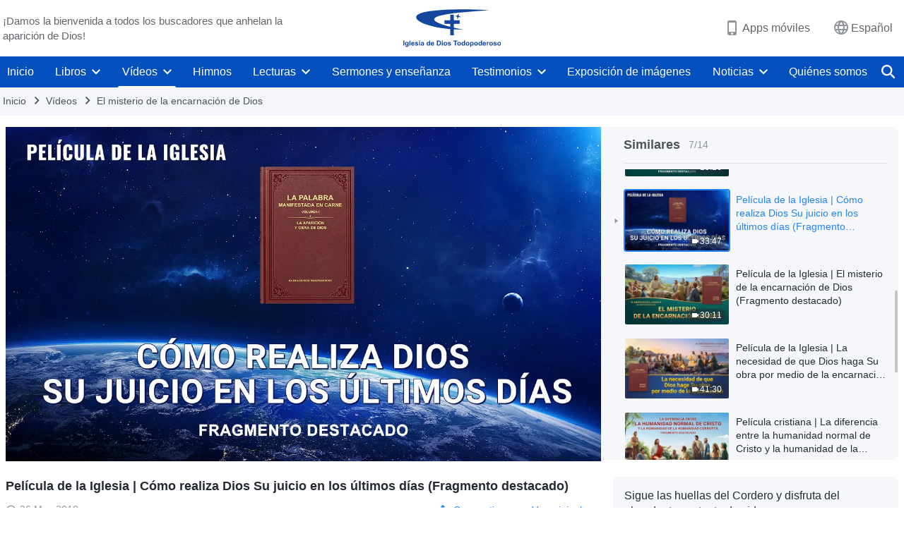

--- FILE ---
content_type: text/html; charset=UTF-8
request_url: https://es.godfootsteps.org/videos/the-mystery-of-godliness-4.html
body_size: 23755
content:
<!DOCTYPE html>
<html dir="ltr" lang="es" prefix="og: https://ogp.me/ns#">
<head>
    
    <meta charset="UTF-8">
    <meta name="viewport" content="width=device-width, initial-scale=1.0, maximum-scale=1.0, user-scalable=no">
    <meta name="google-site-verification" content="sGSOMgTL7sHohUuvDuPlG4km8BtfIOutJbxjCT2A6Vw"/>
    <link rel="profile" href="https://gmpg.org/xfn/11">
        <link rel="alternate" href="https://www.godfootsteps.org" hreflang="zh-tw" title="全能神教會"/>
        <link rel="alternate" href="https://www.hidden-advent.org" hreflang="zh-cn" title="全能神教会"/>
        <link rel="alternate" href="https://ar.godfootsteps.org" hreflang="ar" title="كنيسة الله القدير"/>
        <link rel="alternate" href="https://bg.godfootsteps.org" hreflang="bg" title="Църквата на Всемогъщия Бог"/>
        <link rel="alternate" href="https://bn.godfootsteps.org" hreflang="bn" title="সর্বশক্তিমান ঈশ্বরের গির্জা"/>
        <link rel="alternate" href="https://de.godfootsteps.org" hreflang="de" title="Die Kirche des Allmächtigen Gottes"/>
        <link rel="alternate" href="https://el.godfootsteps.org" hreflang="el" title="Εκκλησία του Παντοδύναμου Θεού"/>
        <link rel="alternate" href="https://en.godfootsteps.org" hreflang="en" title="The Church of Almighty God"/>
        <link rel="alternate" href="https://es.godfootsteps.org" hreflang="es" title="Iglesia de Dios Todopoderoso"/>
        <link rel="alternate" href="https://fr.godfootsteps.org" hreflang="fr" title="L'Église de Dieu Tout-Puissant"/>
        <link rel="alternate" href="https://he.godfootsteps.org" hreflang="he" title="כנסיית האל הכול יכול"/>
        <link rel="alternate" href="https://hi.godfootsteps.org" hreflang="hi" title="सर्वशक्तिमान परमेश्वर की कलीसिया"/>
        <link rel="alternate" href="https://hmn.godfootsteps.org" hreflang="hmn" title="Pawg Ntseeg Ntawm Vajtswv Tus Uas Muaj Hwj Chim Loj Kawg Nkaus"/>
        <link rel="alternate" href="https://hr.godfootsteps.org" hreflang="hr" title="Crkva Svemogućeg Boga"/>
        <link rel="alternate" href="https://hu.godfootsteps.org" hreflang="hu" title="Mindenható Isten Egyháza"/>
        <link rel="alternate" href="https://id.godfootsteps.org" hreflang="id" title="Gereja Tuhan Yang Mahakuasa"/>
        <link rel="alternate" href="https://it.godfootsteps.org" hreflang="it" title="La Chiesa di Dio Onnipotente"/>
        <link rel="alternate" href="https://jp.godfootsteps.org" hreflang="ja" title="全能神教会"/>
        <link rel="alternate" href="https://km.godfootsteps.org" hreflang="km" title="ពួកជំនុំនៃព្រះដ៏មានគ្រប់ព្រះចេស្ដា"/>
        <link rel="alternate" href="https://kr.godfootsteps.org" hreflang="kr" title="전능하신 하나님 교회"/>
        <link rel="alternate" href="https://lo.godfootsteps.org" hreflang="lo" title="ຄຣິສຕະຈັກຂອງພຣະເຈົ້າອົງຊົງລິດທານຸພາບສູງສຸດ"/>
        <link rel="alternate" href="https://ml.godfootsteps.org" hreflang="ml" title="സര്‍വശക്തനായ ദൈവത്തിന്റെ സഭ"/>
        <link rel="alternate" href="https://mn.godfootsteps.org" hreflang="mn" title="Төгс Хүчит Бурханы Чуулган"/>
        <link rel="alternate" href="https://my.godfootsteps.org" hreflang="my" title="အနန္တတန်ခိုးရှင် ဘုရားသခင်၏အသင်းတော်"/>
        <link rel="alternate" href="https://ne.godfootsteps.org" hreflang="ne" title="सर्वशक्तिमान्‌ परमेश्‍वरको मण्डली"/>
        <link rel="alternate" href="https://nl.godfootsteps.org" hreflang="nl" title="De Kerk van Almachtige God"/>
        <link rel="alternate" href="https://pa.godfootsteps.org" hreflang="pa" title="ਸਰਬਸ਼ਕਤੀਮਾਨ ਪਰਮੇਸ਼ੁਰ ਦੀ ਕਲੀਸਿਯਾ"/>
        <link rel="alternate" href="https://pl.godfootsteps.org" hreflang="pl" title="Kościół Boga Wszechmogącego"/>
        <link rel="alternate" href="https://pt.godfootsteps.org" hreflang="pt" title="Igreja de Deus Todo-Poderoso"/>
        <link rel="alternate" href="https://ro.godfootsteps.org" hreflang="ro" title="Biserica lui Dumnezeu Atotputernic"/>
        <link rel="alternate" href="https://ru.godfootsteps.org" hreflang="ru" title="Церковь Всемогущего Бога"/>
        <link rel="alternate" href="https://sk.godfootsteps.org" hreflang="sk" title="Cirkev Všemohúceho Boha"/>
        <link rel="alternate" href="https://sr.godfootsteps.org" hreflang="sr" title="Crkva Svemogućeg Boga"/>
        <link rel="alternate" href="https://sv.godfootsteps.org" hreflang="sv" title="Allsmäktige Guds Kyrka"/>
        <link rel="alternate" href="https://sw.godfootsteps.org" hreflang="sw" title="Kanisa la Mwenyezi Mungu"/>
        <link rel="alternate" href="https://ta.godfootsteps.org" hreflang="ta" title="சர்வவல்லமையுள்ள தேவனுடைய திருச்சபை"/>
        <link rel="alternate" href="https://th.godfootsteps.org" hreflang="th" title="คริสตจักรแห่งพระเจ้าผู้ทรงมหิทธิฤทธิ์"/>
        <link rel="alternate" href="https://tl.godfootsteps.org" hreflang="tl" title="Ang Iglesia ng Makapangyarihang Diyos"/>
        <link rel="alternate" href="https://uk.godfootsteps.org" hreflang="uk" title="Церква Всемогутнього Бога"/>
        <link rel="alternate" href="https://ur.godfootsteps.org" hreflang="ur" title="قادر مطلق خدا کی کلیسیا"/>
        <link rel="alternate" href="https://vi.godfootsteps.org" hreflang="vi" title="Hội Thánh Đức Chúa Trời Toàn Năng"/>
        <link rel="alternate" href="https://zu.godfootsteps.org" hreflang="zu" title="IBandla LikaNkulunkulu USomandla"/>
        <meta http-equiv="x-dns-prefetch-control" content="on">
    <link rel="preconnect" href="//i.ytimg.com" crossorigin>
    <link rel="preconnect" href="//www.googletagmanager.com" crossorigin>
    <link rel="preconnect" href="//static.kingdomsalvation.org" crossorigin>
    <link rel="dns-prefetch" href="//i.ytimg.com">
    <link rel="dns-prefetch" href="//www.googletagmanager.com">
    <link rel="dns-prefetch" href="//static.kingdomsalvation.org">
    <link rel="apple-touch-icon" sizes="180x180" href="https://static.kingdomsalvation.org/cdn/images/website-icon/official/apple-touch-icon.png">
    <link rel="icon" type="image/png" sizes="32x32" href="https://static.kingdomsalvation.org/cdn/images/website-icon/official/favicon-32x32.png">
    <link rel="icon" type="image/png" sizes="16x16" href="https://static.kingdomsalvation.org/cdn/images/website-icon/official/favicon-16x16.png">

    
		<!-- All in One SEO 4.6.2 - aioseo.com -->
		<title>Película de la Iglesia | Cómo realiza Dios Su juicio en los últimos días (Fragmento destacado) | Iglesia de Dios Todopoderoso</title>
		<meta name="robots" content="max-image-preview:large" />
		<link rel="canonical" href="https://es.godfootsteps.org/videos/the-mystery-of-godliness-4.html" />
		<meta name="generator" content="All in One SEO (AIOSEO) 4.6.2" />
		<meta property="og:locale" content="es_ES" />
		<meta property="og:site_name" content="Iglesia de Dios Todopoderoso" />
		<meta property="og:type" content="article" />
		<meta property="og:title" content="Película de la Iglesia | Cómo realiza Dios Su juicio en los últimos días (Fragmento destacado) | Iglesia de Dios Todopoderoso" />
		<meta property="og:url" content="https://es.godfootsteps.org/videos/the-mystery-of-godliness-4.html" />
		<meta property="og:image" content="https://i.ytimg.com/vi/nI5Zs-Qm_2Q/maxresdefault.jpg?v=250503&amp;v=250503" />
		<meta property="og:image:secure_url" content="https://i.ytimg.com/vi/nI5Zs-Qm_2Q/maxresdefault.jpg?v=250503&amp;v=250503" />
		<meta property="article:publisher" content="https://www.facebook.com/kingdomsalvationes" />
		<meta name="twitter:card" content="summary_large_image" />
		<meta name="twitter:site" content="@CAGchurches" />
		<meta name="twitter:title" content="Película de la Iglesia | Cómo realiza Dios Su juicio en los últimos días (Fragmento destacado) | Iglesia de Dios Todopoderoso" />
		<meta name="twitter:image" content="https://i.ytimg.com/vi/nI5Zs-Qm_2Q/maxresdefault.jpg?v=250503" />
		<script type="application/ld+json" class="aioseo-schema">
			{"@context":"https:\/\/schema.org","@graph":[{"@type":"BreadcrumbList","@id":"https:\/\/es.godfootsteps.org\/videos\/the-mystery-of-godliness-4.html#breadcrumblist","itemListElement":[{"@type":"ListItem","@id":"https:\/\/es.godfootsteps.org\/#listItem","position":1,"name":"Home","item":"https:\/\/es.godfootsteps.org\/","nextItem":"https:\/\/es.godfootsteps.org\/videos\/the-mystery-of-godliness-4.html#listItem"},{"@type":"ListItem","@id":"https:\/\/es.godfootsteps.org\/videos\/the-mystery-of-godliness-4.html#listItem","position":2,"name":"Pel\u00edcula de la Iglesia | C\u00f3mo realiza Dios Su juicio en los \u00faltimos d\u00edas (Fragmento destacado)","previousItem":"https:\/\/es.godfootsteps.org\/#listItem"}]},{"@type":"Organization","@id":"https:\/\/es.godfootsteps.org\/#organization","name":"Iglesia de Dios Todopoderoso","url":"https:\/\/es.godfootsteps.org\/","logo":{"@type":"ImageObject","url":"https:\/\/es.godfootsteps.org\/wp-content\/uploads\/\u5b98\u7db2LOGO-\u5c0e\u822a\u7528-ZB20181206-ES\uff08\u897f\u8a9e\uff09.svg","@id":"https:\/\/es.godfootsteps.org\/videos\/the-mystery-of-godliness-4.html\/#organizationLogo"},"image":{"@id":"https:\/\/es.godfootsteps.org\/videos\/the-mystery-of-godliness-4.html\/#organizationLogo"},"sameAs":["https:\/\/www.instagram.com\/thechurchofalmightygod.es\/","https:\/\/www.youtube.com\/c\/IglesiadeDiosTodopoderoso"],"contactPoint":{"@type":"ContactPoint","telephone":"+34663435098","contactType":"customer support"}},{"@type":"WebPage","@id":"https:\/\/es.godfootsteps.org\/videos\/the-mystery-of-godliness-4.html#webpage","url":"https:\/\/es.godfootsteps.org\/videos\/the-mystery-of-godliness-4.html","name":"Pel\u00edcula de la Iglesia | C\u00f3mo realiza Dios Su juicio en los \u00faltimos d\u00edas (Fragmento destacado) | Iglesia de Dios Todopoderoso","inLanguage":"es-ES","isPartOf":{"@id":"https:\/\/es.godfootsteps.org\/#website"},"breadcrumb":{"@id":"https:\/\/es.godfootsteps.org\/videos\/the-mystery-of-godliness-4.html#breadcrumblist"},"datePublished":"2018-05-26T17:19:33+02:00","dateModified":"2024-04-19T19:16:05+02:00"},{"@type":"WebSite","@id":"https:\/\/es.godfootsteps.org\/#website","url":"https:\/\/es.godfootsteps.org\/","name":"Iglesia de Dios Todopoderoso","inLanguage":"es-ES","publisher":{"@id":"https:\/\/es.godfootsteps.org\/#organization"}}]}
		</script>
		<!-- All in One SEO -->

<style id='jetpack-sharing-buttons-style-inline-css' type='text/css'>
.jetpack-sharing-buttons__services-list{display:flex;flex-direction:row;flex-wrap:wrap;gap:0;list-style-type:none;margin:5px;padding:0}.jetpack-sharing-buttons__services-list.has-small-icon-size{font-size:12px}.jetpack-sharing-buttons__services-list.has-normal-icon-size{font-size:16px}.jetpack-sharing-buttons__services-list.has-large-icon-size{font-size:24px}.jetpack-sharing-buttons__services-list.has-huge-icon-size{font-size:36px}@media print{.jetpack-sharing-buttons__services-list{display:none!important}}ul.jetpack-sharing-buttons__services-list.has-background{padding:1.25em 2.375em}
</style>
<style id='classic-theme-styles-inline-css' type='text/css'>
/*! This file is auto-generated */
.wp-block-button__link{color:#fff;background-color:#32373c;border-radius:9999px;box-shadow:none;text-decoration:none;padding:calc(.667em + 2px) calc(1.333em + 2px);font-size:1.125em}.wp-block-file__button{background:#32373c;color:#fff;text-decoration:none}
</style>
<style id='global-styles-inline-css' type='text/css'>
body{--wp--preset--color--black: #000000;--wp--preset--color--cyan-bluish-gray: #abb8c3;--wp--preset--color--white: #ffffff;--wp--preset--color--pale-pink: #f78da7;--wp--preset--color--vivid-red: #cf2e2e;--wp--preset--color--luminous-vivid-orange: #ff6900;--wp--preset--color--luminous-vivid-amber: #fcb900;--wp--preset--color--light-green-cyan: #7bdcb5;--wp--preset--color--vivid-green-cyan: #00d084;--wp--preset--color--pale-cyan-blue: #8ed1fc;--wp--preset--color--vivid-cyan-blue: #0693e3;--wp--preset--color--vivid-purple: #9b51e0;--wp--preset--gradient--vivid-cyan-blue-to-vivid-purple: linear-gradient(135deg,rgba(6,147,227,1) 0%,rgb(155,81,224) 100%);--wp--preset--gradient--light-green-cyan-to-vivid-green-cyan: linear-gradient(135deg,rgb(122,220,180) 0%,rgb(0,208,130) 100%);--wp--preset--gradient--luminous-vivid-amber-to-luminous-vivid-orange: linear-gradient(135deg,rgba(252,185,0,1) 0%,rgba(255,105,0,1) 100%);--wp--preset--gradient--luminous-vivid-orange-to-vivid-red: linear-gradient(135deg,rgba(255,105,0,1) 0%,rgb(207,46,46) 100%);--wp--preset--gradient--very-light-gray-to-cyan-bluish-gray: linear-gradient(135deg,rgb(238,238,238) 0%,rgb(169,184,195) 100%);--wp--preset--gradient--cool-to-warm-spectrum: linear-gradient(135deg,rgb(74,234,220) 0%,rgb(151,120,209) 20%,rgb(207,42,186) 40%,rgb(238,44,130) 60%,rgb(251,105,98) 80%,rgb(254,248,76) 100%);--wp--preset--gradient--blush-light-purple: linear-gradient(135deg,rgb(255,206,236) 0%,rgb(152,150,240) 100%);--wp--preset--gradient--blush-bordeaux: linear-gradient(135deg,rgb(254,205,165) 0%,rgb(254,45,45) 50%,rgb(107,0,62) 100%);--wp--preset--gradient--luminous-dusk: linear-gradient(135deg,rgb(255,203,112) 0%,rgb(199,81,192) 50%,rgb(65,88,208) 100%);--wp--preset--gradient--pale-ocean: linear-gradient(135deg,rgb(255,245,203) 0%,rgb(182,227,212) 50%,rgb(51,167,181) 100%);--wp--preset--gradient--electric-grass: linear-gradient(135deg,rgb(202,248,128) 0%,rgb(113,206,126) 100%);--wp--preset--gradient--midnight: linear-gradient(135deg,rgb(2,3,129) 0%,rgb(40,116,252) 100%);--wp--preset--font-size--small: 13px;--wp--preset--font-size--medium: 20px;--wp--preset--font-size--large: 36px;--wp--preset--font-size--x-large: 42px;--wp--preset--spacing--20: 0.44rem;--wp--preset--spacing--30: 0.67rem;--wp--preset--spacing--40: 1rem;--wp--preset--spacing--50: 1.5rem;--wp--preset--spacing--60: 2.25rem;--wp--preset--spacing--70: 3.38rem;--wp--preset--spacing--80: 5.06rem;--wp--preset--shadow--natural: 6px 6px 9px rgba(0, 0, 0, 0.2);--wp--preset--shadow--deep: 12px 12px 50px rgba(0, 0, 0, 0.4);--wp--preset--shadow--sharp: 6px 6px 0px rgba(0, 0, 0, 0.2);--wp--preset--shadow--outlined: 6px 6px 0px -3px rgba(255, 255, 255, 1), 6px 6px rgba(0, 0, 0, 1);--wp--preset--shadow--crisp: 6px 6px 0px rgba(0, 0, 0, 1);}:where(.is-layout-flex){gap: 0.5em;}:where(.is-layout-grid){gap: 0.5em;}body .is-layout-flow > .alignleft{float: left;margin-inline-start: 0;margin-inline-end: 2em;}body .is-layout-flow > .alignright{float: right;margin-inline-start: 2em;margin-inline-end: 0;}body .is-layout-flow > .aligncenter{margin-left: auto !important;margin-right: auto !important;}body .is-layout-constrained > .alignleft{float: left;margin-inline-start: 0;margin-inline-end: 2em;}body .is-layout-constrained > .alignright{float: right;margin-inline-start: 2em;margin-inline-end: 0;}body .is-layout-constrained > .aligncenter{margin-left: auto !important;margin-right: auto !important;}body .is-layout-constrained > :where(:not(.alignleft):not(.alignright):not(.alignfull)){max-width: var(--wp--style--global--content-size);margin-left: auto !important;margin-right: auto !important;}body .is-layout-constrained > .alignwide{max-width: var(--wp--style--global--wide-size);}body .is-layout-flex{display: flex;}body .is-layout-flex{flex-wrap: wrap;align-items: center;}body .is-layout-flex > *{margin: 0;}body .is-layout-grid{display: grid;}body .is-layout-grid > *{margin: 0;}:where(.wp-block-columns.is-layout-flex){gap: 2em;}:where(.wp-block-columns.is-layout-grid){gap: 2em;}:where(.wp-block-post-template.is-layout-flex){gap: 1.25em;}:where(.wp-block-post-template.is-layout-grid){gap: 1.25em;}.has-black-color{color: var(--wp--preset--color--black) !important;}.has-cyan-bluish-gray-color{color: var(--wp--preset--color--cyan-bluish-gray) !important;}.has-white-color{color: var(--wp--preset--color--white) !important;}.has-pale-pink-color{color: var(--wp--preset--color--pale-pink) !important;}.has-vivid-red-color{color: var(--wp--preset--color--vivid-red) !important;}.has-luminous-vivid-orange-color{color: var(--wp--preset--color--luminous-vivid-orange) !important;}.has-luminous-vivid-amber-color{color: var(--wp--preset--color--luminous-vivid-amber) !important;}.has-light-green-cyan-color{color: var(--wp--preset--color--light-green-cyan) !important;}.has-vivid-green-cyan-color{color: var(--wp--preset--color--vivid-green-cyan) !important;}.has-pale-cyan-blue-color{color: var(--wp--preset--color--pale-cyan-blue) !important;}.has-vivid-cyan-blue-color{color: var(--wp--preset--color--vivid-cyan-blue) !important;}.has-vivid-purple-color{color: var(--wp--preset--color--vivid-purple) !important;}.has-black-background-color{background-color: var(--wp--preset--color--black) !important;}.has-cyan-bluish-gray-background-color{background-color: var(--wp--preset--color--cyan-bluish-gray) !important;}.has-white-background-color{background-color: var(--wp--preset--color--white) !important;}.has-pale-pink-background-color{background-color: var(--wp--preset--color--pale-pink) !important;}.has-vivid-red-background-color{background-color: var(--wp--preset--color--vivid-red) !important;}.has-luminous-vivid-orange-background-color{background-color: var(--wp--preset--color--luminous-vivid-orange) !important;}.has-luminous-vivid-amber-background-color{background-color: var(--wp--preset--color--luminous-vivid-amber) !important;}.has-light-green-cyan-background-color{background-color: var(--wp--preset--color--light-green-cyan) !important;}.has-vivid-green-cyan-background-color{background-color: var(--wp--preset--color--vivid-green-cyan) !important;}.has-pale-cyan-blue-background-color{background-color: var(--wp--preset--color--pale-cyan-blue) !important;}.has-vivid-cyan-blue-background-color{background-color: var(--wp--preset--color--vivid-cyan-blue) !important;}.has-vivid-purple-background-color{background-color: var(--wp--preset--color--vivid-purple) !important;}.has-black-border-color{border-color: var(--wp--preset--color--black) !important;}.has-cyan-bluish-gray-border-color{border-color: var(--wp--preset--color--cyan-bluish-gray) !important;}.has-white-border-color{border-color: var(--wp--preset--color--white) !important;}.has-pale-pink-border-color{border-color: var(--wp--preset--color--pale-pink) !important;}.has-vivid-red-border-color{border-color: var(--wp--preset--color--vivid-red) !important;}.has-luminous-vivid-orange-border-color{border-color: var(--wp--preset--color--luminous-vivid-orange) !important;}.has-luminous-vivid-amber-border-color{border-color: var(--wp--preset--color--luminous-vivid-amber) !important;}.has-light-green-cyan-border-color{border-color: var(--wp--preset--color--light-green-cyan) !important;}.has-vivid-green-cyan-border-color{border-color: var(--wp--preset--color--vivid-green-cyan) !important;}.has-pale-cyan-blue-border-color{border-color: var(--wp--preset--color--pale-cyan-blue) !important;}.has-vivid-cyan-blue-border-color{border-color: var(--wp--preset--color--vivid-cyan-blue) !important;}.has-vivid-purple-border-color{border-color: var(--wp--preset--color--vivid-purple) !important;}.has-vivid-cyan-blue-to-vivid-purple-gradient-background{background: var(--wp--preset--gradient--vivid-cyan-blue-to-vivid-purple) !important;}.has-light-green-cyan-to-vivid-green-cyan-gradient-background{background: var(--wp--preset--gradient--light-green-cyan-to-vivid-green-cyan) !important;}.has-luminous-vivid-amber-to-luminous-vivid-orange-gradient-background{background: var(--wp--preset--gradient--luminous-vivid-amber-to-luminous-vivid-orange) !important;}.has-luminous-vivid-orange-to-vivid-red-gradient-background{background: var(--wp--preset--gradient--luminous-vivid-orange-to-vivid-red) !important;}.has-very-light-gray-to-cyan-bluish-gray-gradient-background{background: var(--wp--preset--gradient--very-light-gray-to-cyan-bluish-gray) !important;}.has-cool-to-warm-spectrum-gradient-background{background: var(--wp--preset--gradient--cool-to-warm-spectrum) !important;}.has-blush-light-purple-gradient-background{background: var(--wp--preset--gradient--blush-light-purple) !important;}.has-blush-bordeaux-gradient-background{background: var(--wp--preset--gradient--blush-bordeaux) !important;}.has-luminous-dusk-gradient-background{background: var(--wp--preset--gradient--luminous-dusk) !important;}.has-pale-ocean-gradient-background{background: var(--wp--preset--gradient--pale-ocean) !important;}.has-electric-grass-gradient-background{background: var(--wp--preset--gradient--electric-grass) !important;}.has-midnight-gradient-background{background: var(--wp--preset--gradient--midnight) !important;}.has-small-font-size{font-size: var(--wp--preset--font-size--small) !important;}.has-medium-font-size{font-size: var(--wp--preset--font-size--medium) !important;}.has-large-font-size{font-size: var(--wp--preset--font-size--large) !important;}.has-x-large-font-size{font-size: var(--wp--preset--font-size--x-large) !important;}
.wp-block-navigation a:where(:not(.wp-element-button)){color: inherit;}
:where(.wp-block-post-template.is-layout-flex){gap: 1.25em;}:where(.wp-block-post-template.is-layout-grid){gap: 1.25em;}
:where(.wp-block-columns.is-layout-flex){gap: 2em;}:where(.wp-block-columns.is-layout-grid){gap: 2em;}
.wp-block-pullquote{font-size: 1.5em;line-height: 1.6;}
</style>

<!-- <meta name="GmediaGallery" version="1.22.0/1.8.0" license="" /> -->
<script type="application/ld+json">
        [{
            "@context": "http://schema.org",
            "@type": "WebSite",
            "name": "Iglesia de Dios Todopoderoso",
            "url": "https://es.godfootsteps.org"
        }]
        </script>
<script>
        window.$g2_config = {
            site_lang:"es_ES",
            site_type:"official",
            is_cn:false,
            is_latin:true,
            is_rtl:false,
            media_url:"https://static.kingdomsalvation.org",
            s_footnotes:"Nota al pie",
            template_name:"page-video-player",
            videoPlatform:"YouTube",
            facebook_user_name:"kingdomsalvationes",
            host_name:"https://es.godfootsteps.org",
            comments_platform:"jetpack",
        }
        </script>
  <script type="text/javascript">
    function getBrowserInfo() {
      var Sys = {};
      var ua = navigator.userAgent.toLowerCase();
      var re = /(rv:|msie|edge|firefox|chrome|opera|version).*?([\d.]+)/;
      var m = ua.match(re);
      Sys.browser = m[1].replace(/version/, "'safari");
      Sys.ver = m[2];
      return Sys;
    }

    function versionInfo() {
      document.documentElement.setAttribute('versionOld', 'true');
      document.write('<style type="text/css" id="BrowVer">html[versionOld]{display:none;}</style>');
    }
    var sys = getBrowserInfo();
    switch (sys.browser) {
      case 'chrome':
        parseInt(sys.ver) <= 60 && versionInfo();
        break;
      case 'firefox':
        parseInt(sys.ver) <= 50 && versionInfo();
        break;
      case 'safari':
        parseInt(sys.ver) <= 10 && versionInfo();
        break;
        //  IE
      case 'rv':
      case 'msie':
        parseInt(sys.ver) <= 10 && versionInfo();
        break;
      case 'opera':
        parseInt(sys.ver) <= 10 && versionInfo();
        break;
      default:
        ''
        break;
    }
  </script>
        <link rel="stylesheet" type="text/css" href="https://static.kingdomsalvation.org/cdn/v3/official/framework/css/framework.min.css?v=250503">
        <link rel="stylesheet" type="text/css" href="https://static.kingdomsalvation.org/cdn/v3/common/header/header.min.css?v=250503">
                <link rel="stylesheet" type="text/css" href="https://static.kingdomsalvation.org/cdn/v3/common/footer/footer.min.css?v=250503" media="print" onload="this.media='all'">
                <link rel="stylesheet" href="https://static.kingdomsalvation.org/cdn/v3/common/call-action-guild/call-action-guild.min.css?v=250503" media="print" onload="this.media='all'">
<link rel="stylesheet" type="text/css" href="https://cdnjs.cloudflare.com/ajax/libs/clusterize.js/0.18.0/clusterize.min.css">
<link rel="stylesheet" type="text/css" href="https://static.kingdomsalvation.org/cdn/v3/common/page-video-player/page-video-player.min.css?v=250503">
<script type="text/javascript">
/* <![CDATA[ */
var gospelAjax = {"ajaxurl":"https:\/\/es.godfootsteps.org\/wp-admin\/admin-ajax.php","security":"b79c598056"};
/* ]]> */
</script>
    <style>@font-face{font-family:icomoon;src:url('https://static.kingdomsalvation.org/cdn/v3/sources/fonts/official/fonts/icomoon.woff?v=250503') format('woff');font-weight: normal;font-style:normal;font-display:swap}[class*=" icon-"],[class^=icon-]{font-family:icomoon!important;speak:never;font-style:normal;font-weight:400;font-variant:normal;text-transform:none;line-height:1;-webkit-font-smoothing:antialiased;-moz-osx-font-smoothing:grayscale}.icon-videos-list:before{content:"\e945";color:#fff;}.icon-content-copy:before{content:"\e942";color:#666}.icon-widgets:before{content:"\e943";color:#666}.icon-filter-list:before{content:"\e944"}.icon-youtube .path1:before{content:"\e940";color:#fff}.icon-youtube .path2:before{content:"\e941";margin-left:-1.421875em;color:#000}.icon-chatonline .path1:before{content:"\e93d";color:#8ad686}.icon-chatonline .path2:before{content:"\e93e";margin-left:-1.23046875em;color:#fff}.icon-chatonline .path3:before{content:"\e93f";margin-left:-1.23046875em;color:#4db748}.icon-chat-icon .path1:before{content:"\e903";color:none;opacity:.85}.icon-chat-icon .path2:before{content:"\e904";margin-left:-1em;color:#000;opacity:.85}.icon-chat-icon .path3:before{content:"\e93b";margin-left:-1em;color:#fff;opacity:.85}.icon-close:before{content:"\e922"}.icon-cached:before{content:"\e93c"}.icon-lrc:before{content:"\e902"}.icon-send:before{content:"\e901"}.icon-volume-off:before{content:"\e93a"}.icon-play-arrow-filled:before{content:"\e900"}.icon-repeat-one:before{content:"\e938"}.icon-copy-link:before{content:"\e905"}.icon-communication-list:before{content:"\e906"}.icon-font-setting:before{content:"\e907"}.icon-font-add:before{content:"\e908"}.icon-font-cut:before{content:"\e909"}.icon-shuffle:before{content:"\e90a"}.icon-repeat:before{content:"\e90b"}.icon-share:before{content:"\e90c"}.icon-list-download:before{content:"\e90d"}.icon-text-rotate-vertical:before{content:"\e90e"}.icon-movie:before{content:"\e90f"}.icon-line-movie:before{content:"\e910"}.icon-forum:before{content:"\e911"}.icon-audio:before{content:"\e912"}.icon-books:before{content:"\e913"}.icon-search:before{content:"\e914"}.icon-headset:before{content:"\e915"}.icon-volume-mute:before{content:"\e916"}.icon-expand-more:before{content:"\e917"}.icon-expand-less:before{content:"\e918"}.icon-fullscreen-exit:before{content:"\e919"}.icon-fullscreen:before{content:"\e91a"}.icon-videocam:before{content:"\e91b"}.icon-play-arrow-outline:before{content:"\e91c"}.icon-cloud-download:before{content:"\e91d"}.icon-tune:before{content:"\e91e"}.icon-palette:before{content:"\e91f"}.icon-more-vert:before{content:"\e920"}.icon-menu:before{content:"\e921"}.icon-cancel:before{content:"\e923"}.icon-arrow-drop-down:before{content:"\e924"}.icon-arrow-back:before{content:"\e925"}.icon-navigate-next:before{content:"\e926"}.icon-navigate-before:before{content:"\e927"}.icon-phone-iphone:before{content:"\e928"}.icon-format-list-bulleted:before{content:"\e929"}.icon-mail-outline:before{content:"\e92a"}.icon-call:before{content:"\e92b"}.icon-playlist-play:before{content:"\e92c"}.icon-volume-up:before{content:"\e92d"}.icon-play-circle-outline:before{content:"\e92e"}.icon-pause-circle-outline:before{content:"\e92f"}.icon-skip-previous:before{content:"\e930"}.icon-skip-next:before{content:"\e931"}.icon-playlist-add:before{content:"\e932"}.icon-high-quality:before{content:"\e933"}.icon-language:before{content:"\e934"}.icon-list:before{content:"\e935"}.icon-history:before{content:"\e936"}.icon-view-list:before{content:"\e937"}.icon-view-module:before{content:"\e939"}</style>
    <style id="customCss"></style>

    <!-- Google Tag Manager -->
    <script>
        (function(w,d,s,l,i){
            w[l]=w[l]||[];
            w[l].push({'gtm.start':new Date().getTime(),event:'gtm.js'});
            var f=d.getElementsByTagName(s)[0],j=d.createElement(s),dl=l != 'dataLayer'?'&l='+l:'';
            j.async=true;j.src='https://www.googletagmanager.com/gtm.js?id='+i+dl;
            f.parentNode.insertBefore(j, f);
        })
        (window, document, 'script', 'dataLayer', 'GTM-P5C3B3B');
    </script>
    <!-- End Google Tag Manager -->
</head>
<body class="latin default-similar-videos" site_type="official" template_name="page-video-player">
<!-- Google Tag Manager (noscript) -->
<noscript>
    <iframe src="https://www.googletagmanager.com/ns.html?id=GTM-P5C3B3B" height="0" width="0" style="display:none;visibility:hidden"></iframe>
</noscript>
<!-- End Google Tag Manager (noscript) -->
<div class="head-commercial-wrap d-xl-none" data-showType="video_mp4" data-fixed="true" data-loop="yes" widgetId="commercial_whole_device_top">
    <a class="recom-item messenger-payload"  href="https://m.me/123669020653602?ref=website" data-android="" data-ios=""
        data-tab-img="https://www.kingdomsalvation.org/es/wp-content/uploads/2023/07/yingjiezhu-TAB-ZB20230714-ES-1536×190.mp4" data-mb-img="https://www.kingdomsalvation.org/es/wp-content/uploads/2023/07/yingjiezhu-MB-ZB20230714-ES-750×150.mp4" data-adname="Han llegado los días de Noé, ¿cómo encontrar el arca de los últimos días para poder entrar al refugio?"
        data-title="Han llegado los días de Noé, ¿cómo encontrar el arca de los últimos días para poder entrar al refugio?" tabIndex="0" linkType="page_link" target="_blank" data-ref="TOP-AD"></a>
</div><header id="header">
    <div class="container head">
        <p class="d-none d-xl-block">¡Damos la bienvenida a todos los buscadores que anhelan la aparición de Dios!</p>
        <button id="sidenav-btn" data-target="mobile-slide-out" class="d-xl-none btn btn-icon"><i class="icon-menu"></i>
        </button>
        <a href="https://es.godfootsteps.org" class="logo" title="Iglesia de Dios Todopoderoso">
            <img src="https://es.godfootsteps.org/wp-content/uploads/2023/09/es-logo.svg" alt="Iglesia de Dios Todopoderoso" title="Iglesia de Dios Todopoderoso">
            <h1>Iglesia de Dios Todopoderoso</h1>
        </a>
        <div class="head-right">
            <a href="javascript:;" id="apps-trigger-btn" class="mobile-app">
                <i class="icon-phone-iphone"></i>Apps móviles</a>
            <button class="language"><i class="icon-language"></i>Español</button>
            <button class="mb-search-show-btn d-xl-none btn btn-icon"><i class="icon-search"></i></button>
        </div>
    </div>
    <nav id="navbar" class="d-none d-xl-block">
        <div class="container nav-box-navigation">
			<ul id="nav-menu" class="menu"><li class="menu-item menu-item-type-post_type"><a href="https://es.godfootsteps.org/">Inicio</a></li>
<li class="menu-item menu-item-type-post_type menu-item-has-children"><a href="https://es.godfootsteps.org/books.html">Libros</a><button class="btn icon-expand-more"></button>
<ul class="sub-menu">
	<li class="menu-item"><a href="https://es.godfootsteps.org/books/utterances-of-christ.html">Declaraciones de Cristo de los últimos días</a></li>
	<li class="menu-item"><a href="https://es.godfootsteps.org/books/gospel-books.html">Libros del evangelio</a></li>
	<li class="menu-item"><a href="https://es.godfootsteps.org/books/books-on-life-entry.html">Libros sobre la entrada en la vida</a></li>
	<li class="menu-item"><a href="https://es.godfootsteps.org/books/testimonies.html">Testimonios experienciales</a></li>
</ul>
</li>
<li class="menu-item menu-item-type-post_type menu-item-has-children"><a href="https://es.godfootsteps.org/videos.html">Vídeos</a><button class="btn icon-expand-more"></button>
<ul class="sub-menu">
	<li class="menu-item menu-item-has-children"><a href="#">Lecturas de las Palabras de Dios Todopoderoso</a><button class="btn icon-expand-more"></button>
	<ul class="sub-menu">
		<li class="menu-item"><a href="https://es.godfootsteps.org/video-category/almighty-god-word.html">Lecturas de La Palabra, Vol. I: La aparición y obra de Dios</a></li>
		<li class="menu-item"><a href="https://es.godfootsteps.org/video-category/the-way-to-know-God.html">Lecturas de La Palabra, Vol. II: Sobre conocer a Dios</a></li>
		<li class="menu-item"><a href="https://es.godfootsteps.org/video-category/records-of-talks-of-Christ-of-the-last-days.html">Lecturas de La Palabra, Vol. III: Discursos de Cristo de los últimos día</a></li>
		<li class="menu-item"><a href="https://es.godfootsteps.org/video-category/video-exposing-antichrists.html">Lecturas de La Palabra, Vol. IV: Desenmascarar a los anticristos</a></li>
		<li class="menu-item"><a href="https://es.godfootsteps.org/video-category/video-responsibilities-of-leaders-and-workers.html">Lecturas de La Palabra, Vol. V: Las responsabilidades de los líderes y obreros</a></li>
		<li class="menu-item"><a href="https://es.godfootsteps.org/video-category/video-on-the-pursuit-of-the-truth.html">Lecturas de La Palabra, Vol. VI: Sobre la búsqueda de la verdad</a></li>
	</ul>
</li>
	<li class="menu-item"><a href="https://es.godfootsteps.org/video-category/daily-words-of-God.html">Lecturas de Palabras diarias de Dios</a></li>
	<li class="menu-item"><a href="/video-category/gospel-movies.html">Películas del Evangelio</a></li>
	<li class="menu-item"><a href="/video-category/persecution-experience-movies.html">Películas sobre la persecución religiosa</a></li>
	<li class="menu-item"><a href="/video-category/experience-testimonies.html">Testimonios de la vida de la iglesia</a></li>
	<li class="menu-item"><a href="/video-category/life-experience-testimonies.html">Películas de experiencias de vivencias</a></li>
	<li class="menu-item"><a href="https://es.godfootsteps.org/video-category/sermons-seeking-true-faith.html">Serie de sermones: En busca de la fe verdadera</a></li>
	<li class="menu-item"><a href="/video-category/kingdom-mv.html">Vídeos musicales</a></li>
	<li class="menu-item"><a href="https://es.godfootsteps.org/video-category/kingdom-songs-of-praise.html">Interpretaciones de baile con música coral</a></li>
	<li class="menu-item"><a href="/video-category/choir.html">Serie de vídeos corales</a></li>
	<li class="menu-item"><a href="/video-category/the-life-of-the-church-artistic-series.html">Vida de Iglesia: Serie de programas de variedades</a></li>
	<li class="menu-item"><a href="/video-category/hymns.html">Vídeos de Himnos</a></li>
	<li class="menu-item"><a href="/video-category/disclosure-of-the-true-facts.html">Revelar la verdad</a></li>
	<li class="menu-item"><a href="/video-category/gospel-wonderful-pieces.html">Fragmentos destacados de Películas</a></li>
	<li class="menu-item menu-item-has-children"><a href="/video-category/feature-pages.html">Obras cinematográficas: momentos destacados</a><button class="btn icon-expand-more"></button>
	<ul class="sub-menu">
		<li class="menu-item"><a href="/video-category/choir-pages.html">Obras corales: momentos destacados</a></li>
		<li class="menu-item"><a href="/video-category/gospel-movie-pages.html">Películas: momentos destacados</a></li>
	</ul>
</li>
</ul>
</li>
<li class="menu-item menu-item-type-post_type"><a href="https://es.godfootsteps.org/hymns.html">Himnos</a></li>
<li class="menu-item menu-item-type-post_type menu-item-has-children"><a href="https://es.godfootsteps.org/recital.html">Lecturas</a><button class="btn icon-expand-more"></button>
<ul class="sub-menu">
	<li class="menu-item"><a href="https://es.godfootsteps.org/readings-knowing-God.html">Palabras diarias de Dios: Conocer a Dios</a></li>
	<li class="menu-item menu-item-has-children"><a href="https://es.godfootsteps.org/readings-a-christian-life.html">Palabras diarias de Dios: Una vida cristiana</a><button class="btn icon-expand-more"></button>
	<ul class="sub-menu">
		<li class="menu-item"><a href="/the-three-stages-of-work.html">Las tres etapas de la obra</a></li>
		<li class="menu-item"><a href="/God-s-appearance-and-work.html">La aparición y la obra de Dios</a></li>
		<li class="menu-item"><a href="/judgment-in-the-last-days.html">El juicio en los últimos días</a></li>
		<li class="menu-item"><a href="/the-incarnation.html">La encarnación</a></li>
		<li class="menu-item"><a href="/knowing-God-s-work.html">Conocer la obra de Dios</a></li>
		<li class="menu-item"><a href="/God-s-disposition-and-what-He-has-and-is.html">El carácter de Dios, lo que Él tiene y es</a></li>
		<li class="menu-item"><a href="/mysteries-about-the-bible.html">Los misterios sobre la Biblia</a></li>
		<li class="menu-item"><a href="/exposing-religious-notions.html">Revelación de las nociones religiosas</a></li>
		<li class="menu-item"><a href="/exposing-mankind-s-corruption.html">Revelación de la corrupción de la humanidad</a></li>
		<li class="menu-item"><a href="/entry-into-life.html">La entrada en la vida</a></li>
		<li class="menu-item"><a href="/destinations-and-outcomes.html">Destinos y resultados</a></li>
	</ul>
</li>
	<li class="menu-item menu-item-type-post_type"><a href="https://es.godfootsteps.org/recital-the-word-appears-in-the-flesh-selections.html">La Palabra, Vol. I: La aparición y obra de Dios (Selecciones)</a></li>
	<li class="menu-item menu-item-type-post_type"><a href="https://es.godfootsteps.org/readings-on-knowing-God-selections.html">La Palabra, Vol. II: Sobre conocer a Dios (capítulos completos)</a></li>
	<li class="menu-item menu-item-type-post_type"><a href="https://es.godfootsteps.org/readings-records-of-talks-of-Christ-of-the-last-days.html">La Palabra, Vol. III: Discursos de Cristo de los últimos días (capítulos completos)</a></li>
	<li class="menu-item menu-item-type-post_type"><a href="https://es.godfootsteps.org/audio-exposing-antichrists.html">La Palabra, Vol. IV: Desenmascarar a los anticristos (capítulos completos)</a></li>
	<li class="menu-item menu-item-type-post_type"><a href="https://es.godfootsteps.org/audio-responsibilities-of-leaders-and-workers.html">La Palabra, Vol. V: Las responsabilidades de los líderes y obreros (capítulos completos)</a></li>
	<li class="menu-item menu-item-type-post_type"><a href="https://es.godfootsteps.org/recital-on-the-pursuit-of-the-truth.html">La Palabra, Vol. VI: Sobre la búsqueda de la verdad (capítulos completos)</a></li>
</ul>
</li>
<li class="menu-item menu-item-type-post_type"><a href="https://es.godfootsteps.org/preaching.html">Sermones y enseñanza</a></li>
<li class="menu-item menu-item-has-children"><a href="/testimonies.html">Testimonios</a><button class="btn icon-expand-more"></button>
<ul class="sub-menu">
	<li class="menu-item menu-item-has-children"><a href="https://es.godfootsteps.org/testimonies-categories/testimonies-of-salvation.html">Testimonios de vivencias</a><button class="btn icon-expand-more"></button>
	<ul class="sub-menu">
		<li class="menu-item"><a href="/testimonies-categories/resolving-arrogance-self-righteousness.html">Resolver la arrogancia y la sentenciosidad</a></li>
		<li class="menu-item"><a href="/testimonies-categories/resolving-selfishness-and-baseness.html">Resolver el egoísmo y la bajeza</a></li>
		<li class="menu-item"><a href="/testimonies-categories/resolving-perfunctoriness.html">Resolver la superficialidad</a></li>
		<li class="menu-item"><a href="/testimonies-categories/resolving-deceit-and-trickery.html">Resolver la falsedad y el engaño</a></li>
		<li class="menu-item"><a href="/testimonies-categories/resolving-pursuit-of-status.html">Resolver la búsqueda de estatus</a></li>
		<li class="menu-item"><a href="/testimonies-categories/resolving-guardedness-and-misunderstanding.html">Resolver el recelo y los malentendidos</a></li>
		<li class="menu-item"><a href="/testimonies-categories/resolving-hypocrisy-and-pretense.html">Resolver el fingimiento de uno mismo</a></li>
		<li class="menu-item"><a href="/testimonies-categories/resolving-intent-to-gain-blessings.html">Resolver las intenciones de obtener bendiciones</a></li>
		<li class="menu-item"><a href="/testimonies-categories/resolving-traditional-notions.html">Resolver las nociones tradicionales</a></li>
		<li class="menu-item"><a href="/testimonies-categories/resolving-people-pleaser-mentality.html">Resolver el comportamiento de complacencia hacia las personas</a></li>
		<li class="menu-item"><a href="/testimonies-categories/other-1.html">Otros</a></li>
	</ul>
</li>
	<li class="menu-item"><a href="https://es.godfootsteps.org/testimonies-categories/overcomers.html">Testimonios de la persecución</a></li>
	<li class="menu-item menu-item-has-children"><a href="https://es.godfootsteps.org/testimonies-categories/testimonies-of-returning-to-god.html">Testimonios del regreso a Dios</a><button class="btn icon-expand-more"></button>
	<ul class="sub-menu">
		<li class="menu-item"><a href="https://es.godfootsteps.org/testimonies-categories/welcoming-the-lords-return.html">Recibir el regreso del Señor</a></li>
		<li class="menu-item"><a href="https://es.godfootsteps.org/testimonies-categories/spiritual-battles.html">Batallas espirituales</a></li>
	</ul>
</li>
	<li class="menu-item"><a href="https://es.godfootsteps.org/testimonies-categories/sermon-articles.html">Artículos sobre sermones</a></li>
	<li class="menu-item"><a href="https://es.godfootsteps.org/testimonies-categories/faith-guide.html">Guía de fe</a></li>
	<li class="menu-item menu-item-has-children"><a href="https://es.godfootsteps.org/testimonies-categories/soul-harbor.html">Fe y vida</a><button class="btn icon-expand-more"></button>
	<ul class="sub-menu">
		<li class="menu-item"><a href="https://es.godfootsteps.org/testimonies-categories/family-marriage.html">Familia</a></li>
		<li class="menu-item"><a href="/testimonies-categories/relating-to-children.html">Cómo tratar a los hijos</a></li>
		<li class="menu-item"><a href="/testimonies-categories/relating-to-parents.html">Cómo tratar a los padres</a></li>
		<li class="menu-item"><a href="/testimonies-categories/workplace-and-career.html">Lugar de trabajo</a></li>
		<li class="menu-item"><a href="/testimonies-categories/other.html">Otros</a></li>
	</ul>
</li>
</ul>
</li>
<li class="menu-item"><a href="/special-topic/picture-exhibition/">Exposición de imágenes</a></li>
<li class="menu-item menu-item-has-children"><a href="/news.html">Noticias</a><button class="btn icon-expand-more"></button>
<ul class="sub-menu">
	<li class="menu-item"><a href="/news-categories/church-news.html">Noticias de la Iglesia</a></li>
	<li class="menu-item"><a href="https://es.godfootsteps.org/news-categories/facts-of-ccp-persecution-of-christians.html">La realidad de la represión y persecución del PCCh</a></li>
	<li class="menu-item"><a href="/news-categories/special-focus.html">Enfoque especial</a></li>
	<li class="menu-item"><a href="/news-categories/interviews-comments.html">Entrevistas y comentarios</a></li>
</ul>
</li>
<li class="menu-item menu-item-type-post_type"><a href="https://es.godfootsteps.org/about-us.html">Quiénes somos</a></li>
</ul>            <button class="nav-search-btn"><i class="icon-search"></i><i class="icon-close"></i></button>
        </div>
        <section class="pc-search-wrapper">
            <form action="https://es.godfootsteps.org" method="get">
                <div class="search-box">
                    <meta content="https://es.godfootsteps.org/?s={s}">
                    <div class="search-input">
                        <i class="icon-search"></i>
                        <input type="search" class="sinput form-control" autocomplete="off" placeholder="Buscar..." name="s">
                        <button class="clear-btn d-none"><i class="icon-close"></i></button>
                        <button class="category-btn"><span>Filtrar</span><i class="icon-expand-more d-none d-md-block"></i><i class="icon-filter-list d-md-none"></i></button>
                    </div>
                    <button type="submit" class="search-btn btn">Buscar</button>
                </div>
            </form>
        </section>
    </nav>
</header>
<div id="mobile-slide-out" class="sidenav">
    <div class="sidenav-wrapper">
        <div class="sidenav-head">
            <button class="btn btn-icon sidenav-close"><i class="icon-close"></i></button>
        </div>
        <div class="sidenav-content">
            <a href="javascript:;" id="mobile-sidenav-apps">Apps móviles <i class="icon-expand-more"></i></a>
        </div>
    </div>
</div>
<div id="lang-wrapper" class="modal">
    <div class="modal-dialog">
        <div class="modal-box modal-content">
            <button class="focus sidenav-close"><i class="icon-navigate-before"></i>Regresar            </button>
            <div class="modal-header"><p>Idioma</p>
                <button class="btn btn-icon modal-header-close"><i class="icon-close"></i></button>
            </div>
            <div class="modal-body-content">
                <div class="lang-content d-flex">
											                        <a  href="https://www.godfootsteps.org" title="全能神教會" data-content="繁體中文">全能神教會</a>
											                        <a  href="https://www.hidden-advent.org" title="全能神教会" data-content="简体中文">全能神教会</a>
											                        <a  href="https://ar.godfootsteps.org" title="كنيسة الله القدير" data-content="العربية">كنيسة الله القدير</a>
											                        <a  href="https://bg.godfootsteps.org" title="Църквата на Всемогъщия Бог" data-content="Български">Църквата на Всемогъщия Бог</a>
											                        <a  href="https://bn.godfootsteps.org" title="সর্বশক্তিমান ঈশ্বরের গির্জা" data-content="বাংলা">সর্বশক্তিমান ঈশ্বরের গির্জা</a>
											                        <a  href="https://de.godfootsteps.org" title="Die Kirche des Allmächtigen Gottes" data-content="Deutsch">Die Kirche des Allmächtigen Gottes</a>
											                        <a  href="https://el.godfootsteps.org" title="Εκκλησία του Παντοδύναμου Θεού" data-content="Ελληνικά">Εκκλησία του Παντοδύναμου Θεού</a>
											                        <a  href="https://en.godfootsteps.org" title="The Church of Almighty God" data-content="English">The Church of Almighty God</a>
											                        <a class="active" href="https://es.godfootsteps.org" title="Iglesia de Dios Todopoderoso" data-content="Español">Iglesia de Dios Todopoderoso</a>
											                        <a  href="https://fr.godfootsteps.org" title="L'Église de Dieu Tout-Puissant" data-content="Français">L'Église de Dieu Tout-Puissant</a>
											                        <a  href="https://he.godfootsteps.org" title="כנסיית האל הכול יכול" data-content="עברית">כנסיית האל הכול יכול</a>
											                        <a  href="https://hi.godfootsteps.org" title="सर्वशक्तिमान परमेश्वर की कलीसिया" data-content="हिन्दी">सर्वशक्तिमान परमेश्वर की कलीसिया</a>
											                        <a  href="https://hmn.godfootsteps.org" title="Pawg Ntseeg Ntawm Vajtswv Tus Uas Muaj Hwj Chim Loj Kawg Nkaus" data-content="Hmoob">Pawg Ntseeg Ntawm Vajtswv Tus Uas Muaj Hwj Chim Loj Kawg Nkaus</a>
											                        <a  href="https://hr.godfootsteps.org" title="Crkva Svemogućeg Boga" data-content="Hrvatski">Crkva Svemogućeg Boga</a>
											                        <a  href="https://hu.godfootsteps.org" title="Mindenható Isten Egyháza" data-content="Magyar">Mindenható Isten Egyháza</a>
											                        <a  href="https://id.godfootsteps.org" title="Gereja Tuhan Yang Mahakuasa" data-content="Indonesia">Gereja Tuhan Yang Mahakuasa</a>
											                        <a  href="https://it.godfootsteps.org" title="La Chiesa di Dio Onnipotente" data-content="Italiano">La Chiesa di Dio Onnipotente</a>
											                        <a  href="https://jp.godfootsteps.org" title="全能神教会" data-content="日本語">全能神教会</a>
											                        <a  href="https://km.godfootsteps.org" title="ពួកជំនុំនៃព្រះដ៏មានគ្រប់ព្រះចេស្ដា" data-content="ភាសាខ្មែរ">ពួកជំនុំនៃព្រះដ៏មានគ្រប់ព្រះចេស្ដា</a>
											                        <a  href="https://kr.godfootsteps.org" title="전능하신 하나님 교회" data-content="한국어">전능하신 하나님 교회</a>
											                        <a  href="https://lo.godfootsteps.org" title="ຄຣິສຕະຈັກຂອງພຣະເຈົ້າອົງຊົງລິດທານຸພາບສູງສຸດ" data-content="ລາວ">ຄຣິສຕະຈັກຂອງພຣະເຈົ້າອົງຊົງລິດທານຸພາບສູງສຸດ</a>
											                        <a  href="https://ml.godfootsteps.org" title="സര്‍വശക്തനായ ദൈവത്തിന്റെ സഭ" data-content="മലയാളം">സര്‍വശക്തനായ ദൈവത്തിന്റെ സഭ</a>
											                        <a  href="https://mn.godfootsteps.org" title="Төгс Хүчит Бурханы Чуулган" data-content="Монгол">Төгс Хүчит Бурханы Чуулган</a>
											                        <a  href="https://my.godfootsteps.org" title="အနန္တတန်ခိုးရှင် ဘုရားသခင်၏အသင်းတော်" data-content="မြန်မာဘာသာ">အနန္တတန်ခိုးရှင် ဘုရားသခင်၏အသင်းတော်</a>
											                        <a  href="https://ne.godfootsteps.org" title="सर्वशक्तिमान्‌ परमेश्‍वरको मण्डली" data-content="नेपाली">सर्वशक्तिमान्‌ परमेश्‍वरको मण्डली</a>
											                        <a  href="https://nl.godfootsteps.org" title="De Kerk van Almachtige God" data-content="Nederlands">De Kerk van Almachtige God</a>
											                        <a  href="https://pa.godfootsteps.org" title="ਸਰਬਸ਼ਕਤੀਮਾਨ ਪਰਮੇਸ਼ੁਰ ਦੀ ਕਲੀਸਿਯਾ" data-content="ਪੰਜਾਬੀ">ਸਰਬਸ਼ਕਤੀਮਾਨ ਪਰਮੇਸ਼ੁਰ ਦੀ ਕਲੀਸਿਯਾ</a>
											                        <a  href="https://pl.godfootsteps.org" title="Kościół Boga Wszechmogącego" data-content="Polski">Kościół Boga Wszechmogącego</a>
											                        <a  href="https://pt.godfootsteps.org" title="Igreja de Deus Todo-Poderoso" data-content="Português">Igreja de Deus Todo-Poderoso</a>
											                        <a  href="https://ro.godfootsteps.org" title="Biserica lui Dumnezeu Atotputernic" data-content="Română">Biserica lui Dumnezeu Atotputernic</a>
											                        <a  href="https://ru.godfootsteps.org" title="Церковь Всемогущего Бога" data-content="Русский">Церковь Всемогущего Бога</a>
											                        <a  href="https://sk.godfootsteps.org" title="Cirkev Všemohúceho Boha" data-content="Slovenčina">Cirkev Všemohúceho Boha</a>
											                        <a  href="https://sr.godfootsteps.org" title="Crkva Svemogućeg Boga" data-content="Srpski">Crkva Svemogućeg Boga</a>
											                        <a  href="https://sv.godfootsteps.org" title="Allsmäktige Guds Kyrka" data-content="Svenska">Allsmäktige Guds Kyrka</a>
											                        <a  href="https://sw.godfootsteps.org" title="Kanisa la Mwenyezi Mungu" data-content="Kiswahili">Kanisa la Mwenyezi Mungu</a>
											                        <a  href="https://ta.godfootsteps.org" title="சர்வவல்லமையுள்ள தேவனுடைய திருச்சபை" data-content="தமிழ்">சர்வவல்லமையுள்ள தேவனுடைய திருச்சபை</a>
											                        <a  href="https://th.godfootsteps.org" title="คริสตจักรแห่งพระเจ้าผู้ทรงมหิทธิฤทธิ์" data-content="ไทย">คริสตจักรแห่งพระเจ้าผู้ทรงมหิทธิฤทธิ์</a>
											                        <a  href="https://tl.godfootsteps.org" title="Ang Iglesia ng Makapangyarihang Diyos" data-content="Filipino">Ang Iglesia ng Makapangyarihang Diyos</a>
											                        <a  href="https://uk.godfootsteps.org" title="Церква Всемогутнього Бога" data-content="Українська">Церква Всемогутнього Бога</a>
											                        <a  href="https://ur.godfootsteps.org" title="قادر مطلق خدا کی کلیسیا" data-content="اردو">قادر مطلق خدا کی کلیسیا</a>
											                        <a  href="https://vi.godfootsteps.org" title="Hội Thánh Đức Chúa Trời Toàn Năng" data-content="Tiếng Việt">Hội Thánh Đức Chúa Trời Toàn Năng</a>
											                        <a  href="https://zu.godfootsteps.org" title="IBandla LikaNkulunkulu USomandla" data-content="IsiZulu">IBandla LikaNkulunkulu USomandla</a>
					                </div>
            </div>
        </div>
    </div>
</div>

<div class="custom-s-select" style="display:none;">
    <input id="select-cat-type" type="hidden" name="cats" value="all">
    <div class="select-box nano">
        <ul class="s-books-cats nano-content">
			                <li class="cats-item">
                    <input type="checkbox" class="gospel-checkbox" id="tbw-s" data-cat="tbw">
                    <label for="tbw-s">Declaraciones de Cristo de los últimos días</label>
                    <ul class="cats-options">
						                            <li>
                                <input type="checkbox" class="gospel-checkbox" id="c61-s" data-cat="c61">
                                <label for="c61-s">La Palabra, Vol. I: La aparición y obra de Dios</label>
                            </li>
						                            <li>
                                <input type="checkbox" class="gospel-checkbox" id="c1151-s" data-cat="c1151">
                                <label for="c1151-s">La Palabra, Vol. II: Sobre conocer a Dios</label>
                            </li>
						                            <li>
                                <input type="checkbox" class="gospel-checkbox" id="c1156-s" data-cat="c1156">
                                <label for="c1156-s">La Palabra, Vol. III: Discursos de Cristo de los últimos días</label>
                            </li>
						                            <li>
                                <input type="checkbox" class="gospel-checkbox" id="c1174-s" data-cat="c1174">
                                <label for="c1174-s">La Palabra, Vol. IV: Desenmascarar a los anticristos</label>
                            </li>
						                            <li>
                                <input type="checkbox" class="gospel-checkbox" id="c1196-s" data-cat="c1196">
                                <label for="c1196-s">La Palabra, Vol. V: Las responsabilidades de los líderes y obreros</label>
                            </li>
						                            <li>
                                <input type="checkbox" class="gospel-checkbox" id="c1155-s" data-cat="c1155">
                                <label for="c1155-s">La Palabra, Vol. VI: Sobre la búsqueda de la verdad</label>
                            </li>
						                            <li>
                                <input type="checkbox" class="gospel-checkbox" id="c1205-s" data-cat="c1205">
                                <label for="c1205-s">La Palabra, Vol. VII: Sobre la búsqueda de la verdad</label>
                            </li>
						                            <li>
                                <input type="checkbox" class="gospel-checkbox" id="c9-s" data-cat="c9">
                                <label for="c9-s">El juicio comienza por la casa de Dios</label>
                            </li>
						                            <li>
                                <input type="checkbox" class="gospel-checkbox" id="c397-s" data-cat="c397">
                                <label for="c397-s">Palabras esenciales de Dios Todopoderoso, Cristo de los últimos días</label>
                            </li>
						                            <li>
                                <input type="checkbox" class="gospel-checkbox" id="c1002-s" data-cat="c1002">
                                <label for="c1002-s">Palabras diarias de Dios</label>
                            </li>
						                    </ul>
                </li>
			                <li class="cats-item">
                    <input type="checkbox" class="gospel-checkbox" id="tbg-s" data-cat="tbg">
                    <label for="tbg-s">Libros del Evangelio</label>
                    <ul class="cats-options">
						                            <li>
                                <input type="checkbox" class="gospel-checkbox" id="c1175-s" data-cat="c1175">
                                <label for="c1175-s">Las realidades verdad en las que deben entrar los creyentes en Dios</label>
                            </li>
						                            <li>
                                <input type="checkbox" class="gospel-checkbox" id="c1023-s" data-cat="c1023">
                                <label for="c1023-s">Guía de difusión del evangelio del reino</label>
                            </li>
						                            <li>
                                <input type="checkbox" class="gospel-checkbox" id="c88-s" data-cat="c88">
                                <label for="c88-s">Las ovejas de Dios oyen la voz de Dios</label>
                            </li>
						                            <li>
                                <input type="checkbox" class="gospel-checkbox" id="c195-s" data-cat="c195">
                                <label for="c195-s">Escuchar la voz de Dios     Contemplar la aparición de Dios</label>
                            </li>
						                            <li>
                                <input type="checkbox" class="gospel-checkbox" id="c229-s" data-cat="c229">
                                <label for="c229-s">Preguntas y respuestas esenciales sobre el Evangelio del Reino</label>
                            </li>
						                    </ul>
                </li>
			                <li class="cats-item">
                    <input type="checkbox" class="gospel-checkbox" id="tbt-s" data-cat="tbt">
                    <label for="tbt-s">Testimonios experienciales</label>
                    <ul class="cats-options">
						                            <li>
                                <input type="checkbox" class="gospel-checkbox" id="c92-s" data-cat="c92">
                                <label for="c92-s">Testimonios vivenciales ante el tribunal de Cristo (Volumen I)</label>
                            </li>
						                            <li>
                                <input type="checkbox" class="gospel-checkbox" id="c1167-s" data-cat="c1167">
                                <label for="c1167-s">Testimonios vivenciales ante el tribunal de Cristo (Volumen II)</label>
                            </li>
						                            <li>
                                <input type="checkbox" class="gospel-checkbox" id="c1202-s" data-cat="c1202">
                                <label for="c1202-s">Testimonios vivenciales ante el tribunal de Cristo (Volumen III)</label>
                            </li>
						                            <li>
                                <input type="checkbox" class="gospel-checkbox" id="c1194-s" data-cat="c1194">
                                <label for="c1194-s">Testimonios vivenciales ante el tribunal de Cristo (Volumen IV)</label>
                            </li>
						                            <li>
                                <input type="checkbox" class="gospel-checkbox" id="c1195-s" data-cat="c1195">
                                <label for="c1195-s">Testimonios vivenciales ante el tribunal de Cristo (Volumen V)</label>
                            </li>
						                            <li>
                                <input type="checkbox" class="gospel-checkbox" id="c1203-s" data-cat="c1203">
                                <label for="c1203-s">Testimonios vivenciales ante el tribunal de Cristo (Volumen VI)</label>
                            </li>
						                            <li>
                                <input type="checkbox" class="gospel-checkbox" id="c1204-s" data-cat="c1204">
                                <label for="c1204-s">Testimonios vivenciales ante el tribunal de Cristo (Volumen VII)</label>
                            </li>
						                            <li>
                                <input type="checkbox" class="gospel-checkbox" id="c1206-s" data-cat="c1206">
                                <label for="c1206-s">Testimonios vivenciales ante el tribunal de Cristo (Volumen VIII)</label>
                            </li>
						                            <li>
                                <input type="checkbox" class="gospel-checkbox" id="c1220-s" data-cat="c1220">
                                <label for="c1220-s">Testimonios vivenciales ante el tribunal de Cristo (Volumen IX)</label>
                            </li>
						                            <li>
                                <input type="checkbox" class="gospel-checkbox" id="c214-s" data-cat="c214">
                                <label for="c214-s">Cómo volví a Dios Todopoderoso</label>
                            </li>
						                    </ul>
                </li>
			                <li class="cats-item">
                    <input type="checkbox" class="gospel-checkbox" id="tbl-s" data-cat="tbl">
                    <label for="tbl-s">Libros sobre la entrada en la vida</label>
                    <ul class="cats-options">
						                            <li>
                                <input type="checkbox" class="gospel-checkbox" id="c220-s" data-cat="c220">
                                <label for="c220-s">Seguir al Cordero y cantar nuevos cánticos</label>
                            </li>
						                    </ul>
                </li>
			        </ul>
    </div>
    <div class="s-btn-control">
        <button class="select-reset-btn" type="button">Restaurar <i class="icon-cached"></i></button>
        <button id="select-search" class="select-search-btn js-search-btn" type="submit">Buscar <i class="icon-search"></i>
        </button>
    </div>
</div>
<div id="content" class="site-content">    <script>
        window.useTheaterMode = false
        // set theater mode from localstorage
        if ("localStorage" in window) {
            try {
                var isWide = window.localStorage.getItem('wide') === '1'
                document.body.className += isWide? ' theater-mode' : ' default-view';
                window.useTheaterMode = isWide
            } catch (error) {
                console.log(error);
            }
        }
    </script>

    <div id="video-player-content">

        <nav class="breadcrumbs">
            <ol class="container">
				                    <li class="breadcrumb-item">
                        <a href="https://es.godfootsteps.org">Inicio</a>
                        <i class="icon-navigate-next"></i>
                    </li>
				                    <li class="breadcrumb-item">
                        <a href="https://es.godfootsteps.org/videos.html">Vídeos</a>
                        <i class="icon-navigate-next"></i>
                    </li>
				                    <li class="breadcrumb-item">
                        <a href="https://es.godfootsteps.org/video-category/the-mystery-of-incarnation.html">El misterio de la encarnación de Dios</a>
                        <i class="icon-navigate-next"></i>
                    </li>
				            </ol>
        </nav>

        <div class="player-content container-mode">
            <div class="player-row">
                <div class="player-box placeholder">
                    <div class="player-size d-lg-none"></div>
					
                        <div id="player-placeholder">
                            <script>
                              (function () {
                                var videoId = "nI5Zs-Qm_2Q"
                                var isYTB = !videoId.match(/^[\d]+$/) && videoId.length < 12
                                var isSupportWebp =
                                  0 ==
                                  document
                                  .createElement("canvas")
                                  .toDataURL("image/webp")
                                  .indexOf("data:image/webp");
                                var size = window.innerWidth < 768 ? 'hqdefault' : 'maxresdefault'
                                var link = isSupportWebp ? 'https://i.ytimg.com/vi_webp/' + videoId + '/' + size + '.webp' : 'https://i.ytimg.com/vi/' + videoId + '/' + size + '.jpg'

                                if (!isYTB) {
                                  link = window.innerWidth < 768 ? 'https://i.ytimg.com/vi/nI5Zs-Qm_2Q/mqdefault.jpg' : 'https://i.ytimg.com/vi/nI5Zs-Qm_2Q/maxresdefault.jpg'
                                }

                                var image = document.createElement('img')
                                var box = document.getElementById('player-placeholder')
                                if (size === 'hqdefault' && isYTB) {
                                  box.className = 'remove-black-bars'
                                }
                                image.src = link
                                box.appendChild(image)
                              })()
                            </script>
                        </div>
					
                    <div id="player" data-video-id="nI5Zs-Qm_2Q"
                         data-platform="YouTube"></div>
                    <button class="btn-theater-mode" id="disable-theater-mode" data-mode="default-view"
                            data-mode-before="theater-mode">
                        <i class="icon-navigate-before"></i>
                        <div class="hint-left">Vista predeterminada</div>
                    </button>
                    <button class="btn-theater-mode" id="enable-theater-mode" data-mode="theater-mode"
                            data-mode-before="default-view">
                        <i class="icon-navigate-next"></i>
                        <div class="hint-left">Modo cine</div>
                    </button>
                </div>
                <div class="similar-videos-box show"></div>
            </div>
        </div>

        <div class="info-content container-pc"
             itemid="https://es.godfootsteps.org/videos/the-mystery-of-godliness-4.html" itemscope itemtype="http://schema.org/VideoObject"
             data-des="false">
			                <meta itemprop="contentUrl"
                      content="https://www.youtube.com/watch?v=nI5Zs-Qm_2Q"/>
			            <div class="row">
                <div class="col-12 col-lg-8 main">
					                        <div class="video-info-outer">
                            <div class="video-info-inner container-custom">
                                <div class="video-info-header">
                                    <h1 class="text-1 limit-line"
                                        itemprop="name">Película de la Iglesia | Cómo realiza Dios Su juicio en los últimos días (Fragmento destacado)</h1>
                                    <div class="info-box">
                                        <div class="info-extra">
                                            <p itemprop="interactionStatistic" itemscope
                                               itemtype="http://schema.org/InteractionCounter">
                                                <i class="icon-history"></i><span
                                                        class="upload-date">26 May 2018</span>
                                            </p>
                                        </div>
                                        <div class="info-action">
                                            <button class="btn btn-icon-left js-share-btn" id="js-share-btn-pc">
                                                <i class="icon-share"></i><span>Compartir</span>
                                            </button>
                                            <div class="d-none d-lg-flex">
												                                                    <a href="https://es.godfootsteps.org/videos/the-mystery-of-godliness.html"
                                                       type="button" class="btn"
                                                       target="_blank">Ver original</a>
												                                            </div>
                                        </div>
                                    </div>
                                </div>
                                <i class="icon-expand-more d-lg-none"></i>
                            </div>
                        </div>
                        <div class="share-actions share-actions-mb container d-lg-none">
							                                <a href="https://es.godfootsteps.org/videos/the-mystery-of-godliness.html" type="button"
                                   class="btn"
                                   target="_blank">Ver original</a>
							                        </div>
                        <div class="info-inner container-custom">
                            <div class="info-des-box des-short">
                                <div class="description" itemprop="description" id="txt-cnt">
									                                </div>
                                <a type="button"
                                   class="btn btn-icon-right btn-more d-none d-lg-inline-flex">Ver más                                    <i class="icon-expand-more"></i></a>
                            </div>
                        </div>
                        <div class="call-action-pc d-none d-lg-block">
							        <div class="call-action-wrapper">
	        <div class="call-bg lazy" data-bg="https://es.godfootsteps.org/wp-content/uploads/2022/01/haozhaoyongyu.jpg"></div>
	        <div class="call-content">
		        <div class="guid-text"><p>Ahora ya han aparecido varios desastres inusuales, y según las profecías de la Biblia, habrá desastres aún mayores en el futuro. Entonces, ¿cómo obtener la protección de Dios en medio de los grandes desastres? Contáctanos, y te mostraremos el camino.</p></div>
		        <div class="call-btn-box">
			        <div class="call-aims">
				        					        						        						        <a class="call-item messenger-payload Messenger-light-style js-confirm-privacy" href="https://m.me/123669020653602?ref=website"
							        data-option={"showType":"modal","fullScreen":true,"storageName":"Messenger_White","trigger":true} data-privacy="true" data-ref="CAT" target="_blank">
							        <img class="lazy" data-src="https://static.kingdomsalvation.org/cdn/v3/sources/plateform-icons/Messenger_White.png" alt=""><span>Conéctate con nosotros en Messenger</span></a>
					        						        						        <a class="call-item messenger-payload WhatsApp-style js-confirm-privacy" href="https://shurl.me/whatsapp-EvangeliodelReino"
							        data-option={"showType":"modal","fullScreen":true,"storageName":"WhatsApp_White","trigger":true} data-privacy="true" data-ref="CAT" target="_blank">
							        <img class="lazy" data-src="https://static.kingdomsalvation.org/cdn/v3/sources/plateform-icons/WhatsApp_Circle.png" alt=""><span>Contacta con nosotros por WhatsApp</span></a>
					        				        			        </div>
		        </div>
	        </div>
        </div>

                                </div>
                        <div class="empty-line container d-lg-none"
                             style="margin-top:24px">
                            <div></div>
                        </div>
                        <div class="other-series-videos">
                            <p class="text-1 container-custom">Otros tipos de vídeos</p>
                            <div class="categories-tag d-none d-lg-flex">
								                                        <a href="https://es.godfootsteps.org/video-category/almighty-god-word.html"
                                           class="link-round outline ">Lecturas de La Palabra, Vol. I: La aparición y obra de Dios</a>
									                                        <a href="https://es.godfootsteps.org/video-category/daily-words-of-God.html"
                                           class="link-round outline ">Lecturas de Palabras diarias de Dios</a>
									                                        <a href="https://es.godfootsteps.org/video-category/the-way-to-know-God.html"
                                           class="link-round outline ">Lecturas de La Palabra, Vol. II: Sobre conocer a Dios</a>
									                                        <a href="https://es.godfootsteps.org/video-category/records-of-talks-of-Christ-of-the-last-days.html"
                                           class="link-round outline ">Lecturas de La Palabra, Vol. III: Discursos de Cristo de los últimos día</a>
									                                        <a href="https://es.godfootsteps.org/video-category/video-exposing-antichrists.html"
                                           class="link-round outline ">Lecturas de La Palabra, Vol. IV: Desenmascarar a los anticristos</a>
									                                        <a href="https://es.godfootsteps.org/video-category/video-responsibilities-of-leaders-and-workers.html"
                                           class="link-round outline ">Lecturas de La Palabra, Vol. V: Las responsabilidades de los líderes y obreros</a>
									                                        <a href="https://es.godfootsteps.org/video-category/video-on-the-pursuit-of-the-truth.html"
                                           class="link-round outline ">Lecturas de La Palabra, Vol. VI: Sobre la búsqueda de la verdad</a>
									                                        <a href="https://es.godfootsteps.org/video-category/video-on-the-pursuit-of-the-truth-2.html"
                                           class="link-round outline ">Lecturas de La Palabra, Vol. VII: Sobre la búsqueda de la verdad</a>
									                                        <a href="https://es.godfootsteps.org/video-category/gospel-movies.html"
                                           class="link-round outline ">Películas del Evangelio</a>
									                                        <a href="https://es.godfootsteps.org/video-category/sermons-seeking-true-faith.html"
                                           class="link-round outline ">Serie de sermones: En busca de la fe verdadera</a>
									                                        <a href="https://es.godfootsteps.org/video-category/experience-testimonies.html"
                                           class="link-round outline ">Testimonios de la vida de la iglesia</a>
									                                        <a href="https://es.godfootsteps.org/video-category/life-experience-testimonies.html"
                                           class="link-round outline ">Películas de experiencias de vivencias</a>
									                                        <a href="https://es.godfootsteps.org/video-category/persecution-experience-movies.html"
                                           class="link-round outline ">Películas sobre la persecución religiosa</a>
									                                        <a href="https://es.godfootsteps.org/video-category/kingdom-songs-of-praise.html"
                                           class="link-round outline ">Interpretaciones de baile con música coral</a>
									                                        <a href="https://es.godfootsteps.org/video-category/choir.html"
                                           class="link-round outline ">Serie de videos corales</a>
									                                        <a href="https://es.godfootsteps.org/video-category/the-life-of-the-church-artistic-series.html"
                                           class="link-round outline ">Vida de iglesia: serie de programas de variedades</a>
									                                        <a href="https://es.godfootsteps.org/video-category/kingdom-mv.html"
                                           class="link-round outline ">Vídeos musicales</a>
									                                        <a href="https://es.godfootsteps.org/video-category/hymns.html"
                                           class="link-round outline ">Videos de himnos</a>
									                                        <a href="https://es.godfootsteps.org/video-category/disclosure-of-the-true-facts.html"
                                           class="link-round outline ">Revelar la verdad</a>
									                                        <a href="https://es.godfootsteps.org/video-category/gospel-wonderful-pieces.html"
                                           class="link-round outline active">Fragmentos destacados de Películas</a>
									                            </div>
                        </div>
						<style>.comments-area{margin-top:32px}.comment-respond .comment-reply-title{font-size:20px;margin-bottom:12px}.comments-header{margin-top:4px}.comments-header .comments-title{font-size:16px}.comment-list img{border-radius:50%;margin-right:10px}.comment-list cite.fn{font-style:normal}.comment-list>li{padding-top:8px}.comment-list>li img{width:36px;height:36px}.comment-list>li .children img{width:28px;height:28px}.comment-list>li:first-of-type{padding-top:0}.comment-list>li:first-of-type>.comment-body{padding-top:0}.comment-list li .comment-body{position:relative;display:-webkit-box;display:-ms-flexbox;display:flex;-webkit-box-orient:vertical;-webkit-box-direction:normal;-ms-flex-direction:column;flex-direction:column;padding-top:16px;padding-left:44px}.comment-list li .comment-body .comment-author.vcard{font-weight:600;margin-left:-52px}.comment-list li .comment-body .comment-meta{width:-webkit-fit-content;width:-moz-fit-content;width:fit-content;-webkit-box-ordinal-group:2;-ms-flex-order:1;order:1}.comment-list li .comment-body .comment-meta a{display:inline-block;font-size:14px;color:#919499;margin-right:40px}.comment-list li .comment-body p{padding-top:6px;margin-bottom:8px}.comment-list li .comment-body .reply{position:absolute;right:0;bottom:0;display:inline-block;-ms-flex-item-align:end;align-self:flex-end;width:-webkit-fit-content;width:-moz-fit-content;width:fit-content}.comment-list li .comment-body .reply a{color:#2483f2}.comment-list li .children .comment-author.vcard{margin-left:-42px}@media (max-width: 1199.98px){.comment-list{padding-left:10px}}.comment-navigation .nav-links{margin-bottom:16px}.comment-navigation .nav-links a{color:#2483f2}#comments iframe{max-width:calc(100% - 2px) !important;height:auto}h2.screen-reader-text{display:none}#respond #comment-form-facebook .comment-form-avatar{display:none !important}#respond #comment-form-facebook .comment-form-fields{margin-left:0 !important} #comments #reply-title a {color:#2483f2;} #comments a:hover {text-decoration: underline;} #cancel-comment-reply-link {text-decoration: underline; float: right; margin-top: 4px;} .comment-meta .fn {font-weight: 600;} @media(max-width:576px){#cancel-comment-reply-link {width: 100%; height: 32px}}


</style>
<div id="comments" class="comments-area">

	
		<div id="respond" class="comment-respond">
			<h3 id="reply-title" class="comment-reply-title">Deja un comentario<small><a rel="nofollow" id="cancel-comment-reply-link" href="/videos/the-mystery-of-godliness-4.html#respond" style="display:none;">Cancelar respuesta</a></small></h3>			<form id="commentform" class="comment-form">
				<iframe
					title="Formulario de comentarios"
					src="https://jetpack.wordpress.com/jetpack-comment/?blogid=183555840&#038;postid=18505&#038;comment_registration=0&#038;require_name_email=1&#038;stc_enabled=0&#038;stb_enabled=0&#038;show_avatars=1&#038;avatar_default=gravatar_default&#038;greeting=Deja+un+comentario&#038;jetpack_comments_nonce=c99e4cbe1c&#038;greeting_reply=Responder+a+%25s&#038;color_scheme=light&#038;lang=es_ES&#038;jetpack_version=13.1.4&#038;show_cookie_consent=10&#038;has_cookie_consent=0&#038;is_current_user_subscribed=0&#038;token_key=%3Bnormal%3B&#038;sig=974dd134192a53f294f060d3a0ec386822851d63#parent=https%3A%2F%2Fes.godfootsteps.org%2Fvideos%2Fthe-mystery-of-godliness-4.html"
											name="jetpack_remote_comment"
						style="width:100%; height: 430px; border:0;"
										class="jetpack_remote_comment"
					id="jetpack_remote_comment"
					sandbox="allow-same-origin allow-top-navigation allow-scripts allow-forms allow-popups"
				>
									</iframe>
									<!--[if !IE]><!-->
					<script>
						document.addEventListener('DOMContentLoaded', function () {
							var commentForms = document.getElementsByClassName('jetpack_remote_comment');
							for (var i = 0; i < commentForms.length; i++) {
								commentForms[i].allowTransparency = false;
								commentForms[i].scrolling = 'no';
							}
						});
					</script>
					<!--<![endif]-->
							</form>
		</div>

		
		<input type="hidden" name="comment_parent" id="comment_parent" value="" />

		
	</div>

<script>

    	
		(function () {
			if(document.readyState === "complete") {

				function getComment(value){
					$.ajax({
						url: window.$g2_config.host_name + '/wp-admin/admin-ajax.php?action=llc_load_comments' + value,
						type : 'GET',
						dataType : 'html'
					}).done(function(data) {
						$('#llc_comments').html(data)
					});
				}

				$('#cancel-comment-reply-link').click(function (e) { 
					e.preventDefault();
					let comment_value = $('#cancel-comment-reply-link').attr('href').split('llc_load_comments')[1];
					getComment(comment_value)
				});

				$('.comment-reply-link').each(function(){
					$(this).attr('href', location.pathname + '#reply-anchor');
					let comment_value = '&post='+$(this).data('postid') + '&replytocom='+$(this).data('commentid');
					$(this).click(function(e){
							getComment(comment_value)
						}
					)

				})

				// add reply anchor element
				if(!$('#reply-anchor').length){
					$('#llc_comments').before('<div id="reply-anchor" style="position:relative; top:-64px; visibility: hidden;"></div>')
				}

				// comment list move
				if($('#comments .comment-list').length) {
					$('article.comment-body').each(function () { 
						 $(this).find('.comment-metadata').before( $(this).find('.comment-content') );
					});
				}

			}

			let iframeSrc = document.querySelector('#comments iframe').getAttribute('src');
			if(~iframeSrc.indexOf('replytocom')){
				iframeSrc = iframeSrc.split('%3F')[0];
			}

			var comm_par_el = document.getElementById('comment_parent'),
					comm_par = (comm_par_el && comm_par_el.value) ? comm_par_el.value : '',
					frame = document.getElementById('jetpack_remote_comment'),
					tellFrameNewParent;

			frame.allowTransparency = true;
			frame.scrolling = 'no';

			tellFrameNewParent = function () {
				if ( comm_par ) {
					frame.src = iframeSrc + '&replytocom=' + parseInt( comm_par, 10 ).toString();
				} else {
					frame.src = iframeSrc;
				}
			};

			if ('undefined' !== typeof addComment) {
				addComment._Jetpack_moveForm = addComment.moveForm;

				addComment.moveForm = function (commId, parentId, respondId, postId) {
					var returnValue = addComment._Jetpack_moveForm(commId, parentId, respondId, postId),
						cancelClick, cancel;

					if (false === returnValue) {
						cancel = document.getElementById('cancel-comment-reply-link');
						cancelClick = cancel.onclick;
						cancel.onclick = function () {
							var cancelReturn = cancelClick.call(this);
							if (false !== cancelReturn) {
								return cancelReturn;
							}

							if (!comm_par) {
								return cancelReturn;
							}

							comm_par = 0;

							tellFrameNewParent();

							return cancelReturn;
						};
					}

					if (comm_par == parentId) {
						return returnValue;
					}

					comm_par = parentId;

					tellFrameNewParent();

					return returnValue;
				};
			}

			// Do the post message bit after the dom has loaded.
			var iframe_url = "https:\/\/jetpack.wordpress.com";
			if (window.postMessage) {
				if (document.addEventListener) {
					window.addEventListener('message', function (event) {
						var origin = event.origin.replace(/^http:\/\//i, 'https://');
						if (iframe_url.replace(/^http:\/\//i, 'https://') !== origin) {
							return;
						}
						jQuery(frame).height(event.data);
					});
				} else if (document.attachEvent) {
					window.attachEvent('message', function (event) {
						var origin = event.origin.replace(/^http:\/\//i, 'https://');
						if (iframe_url.replace(/^http:\/\//i, 'https://') !== origin) {
							return;
						}
						jQuery(frame).height(event.data);
					});
				}
			}

		})();

	
</script>

						                </div>
                <div class="col-4 sidebar d-none d-lg-block">
                    <aside class="d-none d-lg-block panel-aside">
						                            <div class="cag-app">
                                <div class="app-info">
                                    <span class="app-description">Sigue las huellas del Cordero y disfruta del abundante sustento de vida</span>
                                </div>
                                <ul class="badge-list d-flex">
                                    <li class="logo">
                                        <a href="https://es.godfootsteps.org/app.html" target="_blank"
                                           title="App de la Iglesia de Dios Todopoderoso">
                                            <picture>
                                                <source data-srcset="https://static.kingdomsalvation.org/cdn/v3/sources/images/common/footer/app_icon.webp"
                                                        type="image/webp">
                                                <source data-srcset="https://static.kingdomsalvation.org/cdn/v3/sources/images/common/footer/app_icon.png"
                                                        type="image/png">
                                                <img class="lazy"
                                                     data-src="https://static.kingdomsalvation.org/cdn/v3/sources/images/common/footer/app_icon.png"
                                                     alt="App logo"/>
                                            </picture>
                                        </a>
                                    </li>
                                    <li class="app-store">
                                        <a href="https://itunes.apple.com/es/app/quan-neng-shen-jiao-hui/id1166298433" target='_blank'><img
                                                    class="lazy"
                                                    data-src="https://centereu.kingdomsalvation.org/cdn/images/gospel/footer/badge-download-on-the-app-store-es.svg"
                                                    alt="App Store"></a>
                                        <a href="https://play.google.com/store/apps/details?id=org.godfootsteps.thechurchofalmightygod&hl=es" target='_blank'><img
                                                    class="lazy"
                                                    data-src="https://es.godfootsteps.org/wp-content/uploads/es_badge_web_generic.png"
                                                    alt=" Google Play"></a>
                                    </li>
                                    <li class="rwm">
                                        <img class="lazy"
                                             data-src="https://static.kingdomsalvation.org/cdn/v3/sources/images/common/footer/app_QRcode.svg"
                                             alt="QR code"/>
                                    </li>
                                </ul>
                            </div>
							                    </aside>
					                    <aside class="side-featured-videos panel-aside">
						                            <header>
                                <h4>Videos seleccionados</h4>
                            </header>
                            <hr>
							                                <article class="card">
                                    <div class="row">
                                        <div class="col-6 col-md-12 col-lg-6">
                                            <a href="https://es.godfootsteps.org/videos/meeting-the-lord-during-the-Catastrophes-II-movie.html">
                                                <picture>
													                                                        <source data-srcset="https://i.ytimg.com/vi_webp/BP3q6Pdweas/mqdefault.webp"
                                                                type="image/webp">
													                                                    <source data-srcset="https://i.ytimg.com/vi/BP3q6Pdweas/mqdefault.jpg"
                                                            type="image/jpeg">
                                                    <img class="lazy"
                                                         src="[data-uri]"
                                                         data-src="https://i.ytimg.com/vi/BP3q6Pdweas/mqdefault.jpg"
                                                         alt="Película cristiana en español | &quot;Conocer al Señor durante las catástrofes&quot; (Parte 2) La Tierra se enfrenta a una extinción masiva. ¿Cómo podemos sobrevivir?">
                                                </picture>
                                                <span class="attach-duration"><i
                                                            class="icon-videocam"></i>1:35:04</span>
                                            </a>
                                        </div>
                                        <div class="col-6 col-md-12 col-lg-6">
                                            <div class="caption">
                                                <a href="https://es.godfootsteps.org/videos/meeting-the-lord-during-the-Catastrophes-II-movie.html">
                                                    <h3>Película cristiana en español | &quot;Conocer al Señor durante las catástrofes&quot; (Parte 2) La Tierra se enfrenta a una extinción masiva. ¿Cómo podemos sobrevivir?</h3>
                                                </a>
                                            </div>
                                        </div>
                                    </div>
                                </article>
							                                <article class="card">
                                    <div class="row">
                                        <div class="col-6 col-md-12 col-lg-6">
                                            <a href="https://es.godfootsteps.org/videos/meeting-the-lord-during-the-Catastrophes-I-movie.html">
                                                <picture>
													                                                        <source data-srcset="https://i.ytimg.com/vi_webp/XkCcPoIagB8/mqdefault.webp"
                                                                type="image/webp">
													                                                    <source data-srcset="https://i.ytimg.com/vi/XkCcPoIagB8/mqdefault.jpg"
                                                            type="image/jpeg">
                                                    <img class="lazy"
                                                         src="[data-uri]"
                                                         data-src="https://i.ytimg.com/vi/XkCcPoIagB8/mqdefault.jpg"
                                                         alt="Película cristiana en español | &quot;Conocer al Señor durante las catástrofes&quot; (Parte 1) El desastre del fin es irreversible, ¿dónde encontrarás refugio?">
                                                </picture>
                                                <span class="attach-duration"><i
                                                            class="icon-videocam"></i>1:20:53</span>
                                            </a>
                                        </div>
                                        <div class="col-6 col-md-12 col-lg-6">
                                            <div class="caption">
                                                <a href="https://es.godfootsteps.org/videos/meeting-the-lord-during-the-Catastrophes-I-movie.html">
                                                    <h3>Película cristiana en español | &quot;Conocer al Señor durante las catástrofes&quot; (Parte 1) El desastre del fin es irreversible, ¿dónde encontrarás refugio?</h3>
                                                </a>
                                            </div>
                                        </div>
                                    </div>
                                </article>
							                                <article class="card">
                                    <div class="row">
                                        <div class="col-6 col-md-12 col-lg-6">
                                            <a href="https://es.godfootsteps.org/videos/test-of-cancer.html">
                                                <picture>
													                                                        <source data-srcset="https://i.ytimg.com/vi_webp/ZhBGNGa3BO0/mqdefault.webp"
                                                                type="image/webp">
													                                                    <source data-srcset="https://i.ytimg.com/vi/ZhBGNGa3BO0/mqdefault.jpg"
                                                            type="image/jpeg">
                                                    <img class="lazy"
                                                         src="[data-uri]"
                                                         data-src="https://i.ytimg.com/vi/ZhBGNGa3BO0/mqdefault.jpg"
                                                         alt="Cortometraje cristiano｜La prueba del cáncer｜Las pruebas y los refinamientos son bendiciones de Dios">
                                                </picture>
                                                <span class="attach-duration"><i
                                                            class="icon-videocam"></i>39:03</span>
                                            </a>
                                        </div>
                                        <div class="col-6 col-md-12 col-lg-6">
                                            <div class="caption">
                                                <a href="https://es.godfootsteps.org/videos/test-of-cancer.html">
                                                    <h3>Cortometraje cristiano｜La prueba del cáncer｜Las pruebas y los refinamientos son bendiciones de Dios</h3>
                                                </a>
                                            </div>
                                        </div>
                                    </div>
                                </article>
							                                <article class="card">
                                    <div class="row">
                                        <div class="col-6 col-md-12 col-lg-6">
                                            <a href="https://es.godfootsteps.org/videos/my-delayed-testimony-movie.html">
                                                <picture>
													                                                        <source data-srcset="https://i.ytimg.com/vi_webp/NLvEWw6vq9g/mqdefault.webp"
                                                                type="image/webp">
													                                                    <source data-srcset="https://i.ytimg.com/vi/NLvEWw6vq9g/mqdefault.jpg"
                                                            type="image/jpeg">
                                                    <img class="lazy"
                                                         src="[data-uri]"
                                                         data-src="https://i.ytimg.com/vi/NLvEWw6vq9g/mqdefault.jpg"
                                                         alt="Película cristiana en español latino | &quot;Mi testimonio tardío&quot; Testimonio de arrepentimiento profundamente conmovedor">
                                                </picture>
                                                <span class="attach-duration"><i
                                                            class="icon-videocam"></i>1:55:32</span>
                                            </a>
                                        </div>
                                        <div class="col-6 col-md-12 col-lg-6">
                                            <div class="caption">
                                                <a href="https://es.godfootsteps.org/videos/my-delayed-testimony-movie.html">
                                                    <h3>Película cristiana en español latino | &quot;Mi testimonio tardío&quot; Testimonio de arrepentimiento profundamente conmovedor</h3>
                                                </a>
                                            </div>
                                        </div>
                                    </div>
                                </article>
							                                <article class="card">
                                    <div class="row">
                                        <div class="col-6 col-md-12 col-lg-6">
                                            <a href="https://es.godfootsteps.org/videos/gospel-of-the-kingdom-reached-our-village-movie.html">
                                                <picture>
													                                                        <source data-srcset="https://i.ytimg.com/vi_webp/WhugtTj8Yrg/mqdefault.webp"
                                                                type="image/webp">
													                                                    <source data-srcset="https://i.ytimg.com/vi/WhugtTj8Yrg/mqdefault.jpg"
                                                            type="image/jpeg">
                                                    <img class="lazy"
                                                         src="[data-uri]"
                                                         data-src="https://i.ytimg.com/vi/WhugtTj8Yrg/mqdefault.jpg"
                                                         alt="Película cristiana en español latino | &quot;El evangelio del reino llegó a nuestra aldea&quot;">
                                                </picture>
                                                <span class="attach-duration"><i
                                                            class="icon-videocam"></i>1:39:56</span>
                                            </a>
                                        </div>
                                        <div class="col-6 col-md-12 col-lg-6">
                                            <div class="caption">
                                                <a href="https://es.godfootsteps.org/videos/gospel-of-the-kingdom-reached-our-village-movie.html">
                                                    <h3>Película cristiana en español latino | &quot;El evangelio del reino llegó a nuestra aldea&quot;</h3>
                                                </a>
                                            </div>
                                        </div>
                                    </div>
                                </article>
							                                <article class="card">
                                    <div class="row">
                                        <div class="col-6 col-md-12 col-lg-6">
                                            <a href="https://es.godfootsteps.org/videos/my-pastor-husband-and-i-movie.html">
                                                <picture>
													                                                        <source data-srcset="https://i.ytimg.com/vi_webp/9RS2mMR5dIw/mqdefault.webp"
                                                                type="image/webp">
													                                                    <source data-srcset="https://i.ytimg.com/vi/9RS2mMR5dIw/mqdefault.jpg"
                                                            type="image/jpeg">
                                                    <img class="lazy"
                                                         src="[data-uri]"
                                                         data-src="https://i.ytimg.com/vi/9RS2mMR5dIw/mqdefault.jpg"
                                                         alt="Película cristiana 2024 | &quot;Mi esposo pastor y yo&quot; Guerra Espiritual en la Acogida del Regreso del Señor">
                                                </picture>
                                                <span class="attach-duration"><i
                                                            class="icon-videocam"></i>1:59:34</span>
                                            </a>
                                        </div>
                                        <div class="col-6 col-md-12 col-lg-6">
                                            <div class="caption">
                                                <a href="https://es.godfootsteps.org/videos/my-pastor-husband-and-i-movie.html">
                                                    <h3>Película cristiana 2024 | &quot;Mi esposo pastor y yo&quot; Guerra Espiritual en la Acogida del Regreso del Señor</h3>
                                                </a>
                                            </div>
                                        </div>
                                    </div>
                                </article>
														                    </aside>
                </div>
            </div>
            <link itemprop="thumbnailUrl" href="https://i.ytimg.com/vi/nI5Zs-Qm_2Q/mqdefault.jpg">
            <span itemprop="uploadDate" content="2018-05-26T17:19:33+02:00 " hidden></span>
        </div>

        <div class="modal" id="share-box">
            <div class="modal-dialog">
                <div class="modal-box">
                    <div class="modal-header">
                        <p class="text-1">Compartir</p>
                        <button class="modal-header-close"><i class="icon-close"></i></button>
                    </div>
                    <div class="modal-body">
                        <div class="share-link">
							<div class="a2a_kit a2a_kit_size_65 a2a_default_style  " data-a2a-title="Película de la Iglesia | Cómo realiza Dios Su juicio en los últimos días (Fragmento destacado)" data-a2a-url="https://es.godfootsteps.org/videos/the-mystery-of-godliness-4.html"><a class="a2a_button_facebook">
		                                <img class="lazy" data-src="https://static.kingdomsalvation.org/cdn/v3/sources/plateform-icons/Facebook.svg" alt="" width="100%">
	                                </a><a class="a2a_button_twitter">
		                                <img class="lazy" data-src="https://static.kingdomsalvation.org/cdn/v3/sources/plateform-icons/Twitter.svg" alt="" width="100%">
	                                </a><a class="a2a_button_reddit">
		                                <img class="lazy" data-src="https://static.kingdomsalvation.org/cdn/v3/sources/plateform-icons/Reddit.svg" alt="" width="100%">
	                                </a><a class="a2a_dd" href="https://www.addtoany.com/share"><img class="lazy" data-src="https://static.kingdomsalvation.org/cdn/v3/sources/images/common/public/Any_ditch.svg?t=250503" width="100%" alt=""></a></div>                        </div>
                        <div class="copy-link">
                            <div class="copy-link-renderer">
                                <i class="icon-copy-link"></i>
                                <input type="text" class="share-url">
                                <button class="btn btn-copy">Copiar</button>
                            </div>
                        </div>
                        <div class="start-at">
                            <div class="start-at-renderer">
                                <label>
                                    <input type="checkbox" class="checkbox start-at-checkbox">
                                    <span>Comenzar en</span>
                                </label>
                                <input type="text" class="start-at-timestamp" value="">
                            </div>
                        </div>
                    </div>
                </div>
            </div>
        </div>

        <div class="sidenav side-out-bottom" id="share-box-mb">
            <div class="sidenav-inner">
                <div class="sidenav-header">
                    <p class="text-1">Compartir</p>
                </div>
                <div class="share-link">
					<div class="a2a_kit a2a_kit_size_65 a2a_default_style  a2a_vertical_style" data-a2a-title="Película de la Iglesia | Cómo realiza Dios Su juicio en los últimos días (Fragmento destacado)" data-a2a-url="https://es.godfootsteps.org/videos/the-mystery-of-godliness-4.html"><a class="a2a_button_facebook">
		                                <img class="lazy" data-src="https://static.kingdomsalvation.org/cdn/v3/sources/plateform-icons/Facebook.svg" alt="" width="100%">
	                                </a><a class="a2a_button_twitter">
		                                <img class="lazy" data-src="https://static.kingdomsalvation.org/cdn/v3/sources/plateform-icons/Twitter.svg" alt="" width="100%">
	                                </a><a class="a2a_button_reddit">
		                                <img class="lazy" data-src="https://static.kingdomsalvation.org/cdn/v3/sources/plateform-icons/Reddit.svg" alt="" width="100%">
	                                </a><a class="a2a_dd" href="https://www.addtoany.com/share"><img class="lazy" data-src="https://static.kingdomsalvation.org/cdn/v3/sources/images/common/public/Any_ditch.svg?t=250503" width="100%" alt=""></a></div>                </div>
                <div class="copy-link">
                    <div class="copy-link-renderer">
                        <i class="icon-copy-link"></i>
                        <input type="text" class="share-url">
                        <button class="btn btn-copy">Copiar</button>
                    </div>
                </div>
                <div class="start-at">
                    <div class="start-at-renderer">
                        <label>
                            <input type="checkbox" class="checkbox start-at-checkbox">
                            <span>Comenzar en</span>
                        </label>
                        <input type="text" class="start-at-timestamp" value="">
                    </div>
                </div>
                <a href="#" class="link-block" id="sidenav-cancel">Cancelar</a>
            </div>
        </div>
    </div>

    <script type="text/template" id="translateTemplate">
        <span data-slug="similarVideosTitle">Similares</span>
        <span data-slug="featuredVideosName">Videos seleccionados</span>
        <span data-slug="unfold">Ver más</span>
        <span data-slug="collapse">Mostrar menos</span>
        <span data-slug="copySuccessful">Copiado con éxito</span>
        <span data-slug="enterTopic">Más información sobre esta producción</span>
    </script>


</div>
<footer id="footer" class="no-tv-app ">
  <div class="container">
    <div class="footer-nav">
      <h4 class="title-1">Menú</h4>
            <ul class="nav d-flex">
                  <li class="menu-item"><a href="https://es.godfootsteps.org/">Inicio</a></li>
                  <li class="menu-item"><a href="https://es.godfootsteps.org/books.html">Libros</a></li>
                  <li class="menu-item"><a href="https://es.godfootsteps.org/videos.html">Vídeos</a></li>
                  <li class="menu-item"><a href="https://es.godfootsteps.org/hymns.html">Himnos</a></li>
                  <li class="menu-item"><a href="https://es.godfootsteps.org/recital.html">Lecturas</a></li>
                  <li class="menu-item"><a href="https://es.godfootsteps.org/preaching.html">Sermones y enseñanza</a></li>
                  <li class="menu-item"><a href="/testimonies.html">Testimonios</a></li>
                  <li class="menu-item"><a href="/special-topic/picture-exhibition/">Exposición de imágenes</a></li>
                  <li class="menu-item"><a href="/news.html">Noticias</a></li>
                  <li class="menu-item"><a href="https://es.godfootsteps.org/about-us.html">Quiénes somos</a></li>
              </ul>
          </div>
    <div class="row">
      <div class="col-12 col-xl-7 app-plates">
      	    <div class="official-app-recom">
		    <h4 class="title-1"><a href="https://es.godfootsteps.org/app.html" target='_blank'>Descargar la aplicación Iglesia de Dios Todopoderoso</a></h4>
		    <ul class="badge-list d-flex">
			    <li class="logo">
				    <a href="https://es.godfootsteps.org/app.html" target="_blank" title="Descargar la aplicación Iglesia de Dios Todopoderoso">
					    <picture>
						    <source data-srcset="https://static.kingdomsalvation.org/cdn/images/common/CAG-Apps/CAG_App_Icon.webp" type="image/webp">
						    <source data-srcset="https://static.kingdomsalvation.org/cdn/images/common/CAG-Apps/CAG_App_Icon.png" type="image/png">
						    <img class="lazy" data-src="https://static.kingdomsalvation.org/cdn/images/common/CAG-Apps/CAG_App_Icon.png" alt="App logo" />
					    </picture>
				    </a>
			    </li>

			    <li class="app-store">
				    <!-- start-->
				    <a href="https://itunes.apple.com/es/app/quan-neng-shen-jiao-hui/id1166298433" target='_blank'><img class="lazy" data-src="https://centereu.kingdomsalvation.org/cdn/images/gospel/footer/badge-download-on-the-app-store-es.svg"  alt="App Store"></a>
				    <a href="https://play.google.com/store/apps/details?id=org.godfootsteps.thechurchofalmightygod&hl=es" target='_blank'><img  class="lazy" data-src="https://es.godfootsteps.org/wp-content/uploads/es_badge_web_generic.png" alt="Google Play"></a>
				    <!-- end -->
			    </li>

			    <li class="rwm">
				    <img class="lazy" data-src="https://static.kingdomsalvation.org/cdn/images/common/CAG-Apps/CAG_App_QR.svg" alt="QR code" />
			    </li>
		    </ul>
	    </div>
		              <div class="contact-us">
          <h4 class="title-1">Contáctanos</h4>
          <div class="d-flex flex-wrap">
                        <div class="iphone-num"><i class="icon-call"></i>
                                    <a href="tel:+34-663-435-098" class="tel">+34-663-435-098</a>
                                    <a href="tel:+52-1-729-305-9819" class="tel"> +52-1-729-305-9819</a>
                            </div>
                        <div class="email"><i class="icon-mail-outline"></i>
                <a href="mailto:contact.es@godfootsteps.org" rel="nofollow">contact.es@godfootsteps.org</a>
            </div>
          </div>
        </div>
            </div>

      <div class="col-12 col-xl-5 sub-scope">
              <div class="subscription">
          
			<aside class="panel-aside messenger-subscription">
			    <h3><i class="icon-send"></i>El reino de Dios ha llegado</h3>
			    <p>¡El reino de Dios ha llegado al mundo! ¿Deseas entrar al reino de Dios?</p>
			    <a class="more-box " href="/website-subscription.html" target="_blank">Saber más</a>
			    <p class="form-submit">
			        <a href="https://m.me/123669020653602?ref=website" class="messenger-btn messenger-payload"  data-ref="SIDEBAR-Sub" target="_blank">Conéctate con nosotros en Messenger</a>
			    </p>
			</aside>
			        </div>
      
        <!-- 联系我们平台 -->
        <div class="follow-us">
          <h4 class="title-1">Síguenos</h4>
          <div class="cooplat">
                        <a href="https://www.youtube.com/c/IglesiadeDiosTodopoderoso" target="_blank"><img class="lazy" data-src="https://static.kingdomsalvation.org/cdn/v3/sources/plateform-icons/Youtube.png" alt="Youtube" width="100%"></a>
                        <a href="https://www.facebook.com/es.godfootsteps.org" target="_blank"><img class="lazy" data-src="https://static.kingdomsalvation.org/cdn/v3/sources/plateform-icons/Facebook.png" alt="Facebook" width="100%"></a>
                        <a href="https://whatsapp.com/channel/0029Vb6J09nHgZWZXORjzl2z" target="_blank"><img class="lazy" data-src="https://static.kingdomsalvation.org/cdn/v3/sources/plateform-icons/WhatsApp.png" alt="Whatsapp" width="100%"></a>
                      </div>
        </div>

            </div>
    </div>
  </div>
  <div class="copyright-wrapper">
    <div class="container">
      <div class="coprtcot d-flex align-items-center">
        <div class="copyright-list">
                  
                                  <a href="https://es.godfootsteps.org/disclaimer.html" target="_blank" rel="nofollow">Términos de uso</a>
                                  <a href="https://es.godfootsteps.org/privacy-policy.html" target="_blank" rel="nofollow">Política de privacidad</a>
                                  <a href="https://es.godfootsteps.org/credits.html" target="_blank" rel="nofollow">Créditos</a>
                                  <a href="https://es.godfootsteps.org/cookies.html" target="_blank" rel="nofollow">Política De Cookies</a>
                   </div>
         <p class="web-state">Copyright © 2026 <a href="https://es.godfootsteps.org" id="privacy-link">Iglesia de Dios Todopoderoso.</a> Todos los derechos reservados.</p>
      </div>
          </div>
  </div>
</footer>
	<div id="cookies" style="display:none;">
	  <div class="cookie-CAG container d-flex">
      <div class="cookie-text">Este sitio web utiliza <a href="/cookies.html" target=“_blank”>cookies</a> para mejorar su experiencia. Si lo desea, puede optar por desactivarlas.</div>
      <button class="btn cookie-close">Sí</button>
      <a class="btn read-more-cookies" href="https://es.godfootsteps.org/cookies.html" target="_blank">Leer más</a>
	  </div>
	</div>

        <!-- 自定义 畅聊 start-->
        <div id="js-floating-action-box" class="d-none chat-plan2 ">
			                <!-- 版本2 start -->
                <div class="js-platform-wrapper">
                    <!-- 遍历 后台推送的平台 -->
                    <div class="kit-follow-platform"
                         data-first-show="Messenger">							
					                        <a href="https://m.me/123669020653602?ref=website"
                           class="site-item messenger-payload"
                           data-img="https://static.kingdomsalvation.org/cdn/v3/sources/plateform-icons/Messenger.svg"
                           data-title="Messenger"
                           data-btntext="Conéctate con nosotros en Messenger"
                           data-message="Las bendiciones de Dios han llegado a ti, contáctenos con un clic, te ayudaremos a resolver los siguientes problemas y dificultades:&lt;br&gt;
&lt;strong&gt;A.&lt;/strong&gt; Tengo una petición de oración.&lt;br&gt;
&lt;strong&gt;B.&lt;/strong&gt; ¿Cómo deshacerse de una vida dolorosa?&lt;br&gt;
&lt;strong&gt;C.&lt;/strong&gt; ¿Cómo aumentar la confianza en tiempos difíciles?&lt;br&gt;
&lt;strong&gt;D.&lt;/strong&gt; Aprender la Palabra de Dios y acercarse a Dios&lt;br&gt;
&lt;strong&gt;E.&lt;/strong&gt; ¿Cómo acoger al Señor Jesús?&lt;br&gt;"
							data-ref="ICON"></a>
																					
					                        <a href="https://shurl.me/whatsapp-EvangeliodelReino"
                           class="site-item messenger-payload"
                           data-img="https://static.kingdomsalvation.org/cdn/v3/sources/plateform-icons/WhatsApp.svg"
                           data-title="WhatsApp"
                           data-btntext="Contacta con nosotros por WhatsApp"
                           data-message="Las bendiciones de Dios han llegado a ti, contáctenos con un clic, te ayudaremos a resolver los siguientes problemas y dificultades:&lt;br&gt;
&lt;strong&gt;A.&lt;/strong&gt; Tengo una petición de oración.&lt;br&gt;
&lt;strong&gt;B.&lt;/strong&gt; ¿Cómo deshacerse de una vida dolorosa?&lt;br&gt;
&lt;strong&gt;C.&lt;/strong&gt; ¿Cómo aumentar la confianza en tiempos difíciles?&lt;br&gt;
&lt;strong&gt;D.&lt;/strong&gt; Aprender la Palabra de Dios y acercarse a Dios&lt;br&gt;
&lt;strong&gt;E.&lt;/strong&gt; ¿Cómo acoger al Señor Jesús?&lt;br&gt;"
							data-ref="ICON"></a>
																										</div>
                    <div class="messager-body">
                        <div class="message-text-box">
                            <p id="message-text"></p>
                        </div>
                    </div>

                    <div class="chats-privacy-box">
						                            <!-- 按钮 此处配置隐私权条款 -->
                            <a href="#" class="js-confirm-privacy" id="prechat-button" target="_blank"
                               data-option='{"showType":"modal","trigger":true,"mbFullScreen":false,"position":"absolute","parents":".js-platform-wrapper","storageName":"Messenger-plan2", "storageTime":6 ,"onOpen":"disable_call","onClose":"active_call"}'
                               data-privacy="true"></a>
						                    </div>
                    <div id="embed-tawk-root" style="display:none;">
                        <div id="tawk_598c1e451b1bed47ceb03e7c" class="custom-tawk-plan2"></div>
                    </div>
                </div>
                <!-- 版本2 end -->
			            <!-- 判断后台推出超过1个平台时 显示 展开/收起 按钮-->
							                <button class="trigger-btn">
                    <i class="icon-chatonline"><span class="path1"></span><span class="path2"></span><span
                                class="path3"></span></i>
                    <i class="icon-close"></i>
                </button>
			
            <!--  默认畅聊平台  -->
			        </div>


        <script type="text/template" id="js-control-template">
            <span data-slug="desc">Por favor, lee y acepta a continuación nuestra política de privacidad para comenzar a chatear con nosotros.</span>
            <span data-slug="warning">¿Has leído y aceptas nuestra **política de privacidad**?</span>
            <span data-slug="answer">He leído y acepto la **Política de Privacidad**.</span>
            <span data-slug="privacyLink">https://es.godfootsteps.org/privacy-policy.html</span>
            <span data-slug="cancel">Cancelar</span>
            <span data-slug="agree">Sí</span>
        </script>

		<script>
var u = navigator.userAgent
if(/MSIE \d|Trident.*rv:/.test(u)){
  var script = document.createElement('script');
  script.type = 'text/javaScript';
  script.src = 'https://cdnjs.cloudflare.com/ajax/libs/babel-polyfill/7.10.1/polyfill.min.js';
  document.getElementsByTagName('head')[0].appendChild(script);
}
if(/(?:iPhone|iPad|iPod|iOS|Mac OS)/i.test(u) && window.innerWidth < 1199){
  document.body.classList.add('IOS')
}
</script>
<script src="https://cdnjs.cloudflare.com/ajax/libs/jquery/3.4.1/jquery.min.js"></script>
<script src="https://cdnjs.cloudflare.com/ajax/libs/gsap/3.2.4/gsap.min.js"></script>
<script src="https://cdnjs.cloudflare.com/ajax/libs/vanilla-lazyload/16.1.0/lazyload.min.js"></script>
<script src="https://cdnjs.cloudflare.com/ajax/libs/headroom/0.11.0/headroom.min.js"></script>
<script src="https://cdnjs.cloudflare.com/ajax/libs/jquery.nanoscroller/0.8.7/javascripts/jquery.nanoscroller.min.js"></script>
<script src="https://cdnjs.cloudflare.com/ajax/libs/awesomplete/1.1.5/awesomplete.min.js"></script>
<script async src="https://static.kingdomsalvation.org/cdn/v3/common/header/header.min.js?v=250503"></script>
<script async src="https://static.kingdomsalvation.org/cdn/v3/vendor/campaign/campaign.min.js?v=250503"></script>
<script async src="https://static.kingdomsalvation.org/cdn/v3/common/website-general-project/website-general-project.min.js?v=250503"></script>
<script async src="https://static.kingdomsalvation.org/cdn/v3/common/footer/footer.min.js?v=250503"></script>
<script async src="https://static.kingdomsalvation.org/cdn/v3/common/custom-chats/custom-chats-plan2.min.js?v=250503"></script>

<script type="text/javascript">
/* <![CDATA[ */
var gospelParams = {"category_slug":"the-mystery-of-incarnation","post_name":"the-mystery-of-godliness-4"};
/* ]]> */
</script>
<script async src="https://cdnjs.cloudflare.com/ajax/libs/gsap/3.2.6/ScrollToPlugin.min.js"></script>
<script async src="https://cdnjs.cloudflare.com/ajax/libs/clusterize.js/0.18.0/clusterize.js"></script>
<script async src="https://static.kingdomsalvation.org/cdn/v3/common/page-video-player/page-video-player.min.js?v=250503"></script>
<!-- 全站广告 -->
<script async src="https://static.kingdomsalvation.org/cdn/v3/common/commercial/commercial.min.js?v=250503"></script>
<!-- call to action -->
<script async type="text/javascript" src="https://static.kingdomsalvation.org/cdn/v3/common/call-action-guild/call-action-guild.min.js?v=250503"></script>

		<script type="text/javascript">
			const iframe = document.getElementById( 'jetpack_remote_comment' );
						const watchReply = function() {
				// Check addComment._Jetpack_moveForm to make sure we don't monkey-patch twice.
				if ( 'undefined' !== typeof addComment && ! addComment._Jetpack_moveForm ) {
					// Cache the Core function.
					addComment._Jetpack_moveForm = addComment.moveForm;
					const commentParent = document.getElementById( 'comment_parent' );
					const cancel = document.getElementById( 'cancel-comment-reply-link' );

					function tellFrameNewParent ( commentParentValue ) {
						const url = new URL( iframe.src );
						if ( commentParentValue ) {
							url.searchParams.set( 'replytocom', commentParentValue )
						} else {
							url.searchParams.delete( 'replytocom' );
						}
						if( iframe.src !== url.href ) {
							iframe.src = url.href;
						}
					};

					cancel.addEventListener( 'click', function () {
						tellFrameNewParent( false );
					} );

					addComment.moveForm = function ( _, parentId ) {
						tellFrameNewParent( parentId );
						return addComment._Jetpack_moveForm.apply( null, arguments );
					};
				}
			}
			document.addEventListener( 'DOMContentLoaded', watchReply );
			// In WP 6.4+, the script is loaded asynchronously, so we need to wait for it to load before we monkey-patch the functions it introduces.
			document.querySelector('#comment-reply-js')?.addEventListener( 'load', watchReply );

			
			window.addEventListener( 'message', function ( event ) {
				if ( event.origin !== 'https://jetpack.wordpress.com' ) {
					return;
				}
				iframe.style.height = event.data + 'px';
			});
		</script>
		<script defer src="https://static.cloudflareinsights.com/beacon.min.js/vcd15cbe7772f49c399c6a5babf22c1241717689176015" integrity="sha512-ZpsOmlRQV6y907TI0dKBHq9Md29nnaEIPlkf84rnaERnq6zvWvPUqr2ft8M1aS28oN72PdrCzSjY4U6VaAw1EQ==" data-cf-beacon='{"version":"2024.11.0","token":"936fdff4223344bba7f2653651ee61d5","r":1,"server_timing":{"name":{"cfCacheStatus":true,"cfEdge":true,"cfExtPri":true,"cfL4":true,"cfOrigin":true,"cfSpeedBrain":true},"location_startswith":null}}' crossorigin="anonymous"></script>
</body>
</html>

--- FILE ---
content_type: text/html; charset=UTF-8
request_url: https://es.godfootsteps.org/wp-admin/admin-ajax.php?action=gp_home_ajax&page_name=page-videos&taxonomy=video-category&page_method=get_similar_videos_data&category_slug=the-mystery-of-incarnation&post_name=the-mystery-of-godliness-4&security=b79c598056
body_size: 946
content:
{"info":{"res_total":14,"res_offset":0,"page_no":1,"page_size":99999,"page_total":1},"data":[{"slug":"meeting-the-lord-during-the-Catastrophes-I-4","title":"Película cristiana | ¿Por qué el Señor se ha hecho carne antes de las catástrofes? (Fragmento destacado)","date":"11 Jun 2025","link":"https:\/\/es.godfootsteps.org\/videos\/meeting-the-lord-during-the-Catastrophes-I-4.html","duration":"9:49","videoId":"ayfj3w4M1bI","platform":"YouTube","image":"https:\/\/i.ytimg.com\/vi\/ayfj3w4M1bI\/mqdefault.jpg","image_webp":"https:\/\/i.ytimg.com\/vi_webp\/ayfj3w4M1bI\/mqdefault.webp","alt":"Película cristiana | ¿Por qué el Señor se ha hecho carne antes de las catástrofes? (Fragmento destacado)","active":0},{"slug":"whos-nailing-god-to-the-cross-again-3","title":"Película cristiana | ¿De verdad conoces a Dios encarnado? (Fragmento destacado)","date":"8 Nov 2024","link":"https:\/\/es.godfootsteps.org\/videos\/whos-nailing-god-to-the-cross-again-3.html","duration":"24:20","videoId":"li1g_FdqL2I","platform":"YouTube","image":"https:\/\/i.ytimg.com\/vi\/li1g_FdqL2I\/mqdefault.jpg","image_webp":"https:\/\/i.ytimg.com\/vi_webp\/li1g_FdqL2I\/mqdefault.webp","alt":"Película cristiana | ¿De verdad conoces a Dios encarnado? (Fragmento destacado)","active":0},{"slug":"mystery-of-God-s-incarnation","title":"Película cristiana | Cómo realiza Dios Su juicio en los últimos días (Fragmento destacado)","date":"9 Dic 2019","link":"https:\/\/es.godfootsteps.org\/videos\/mystery-of-God-s-incarnation.html","duration":"33:46","videoId":"H8IAg59yBO4","platform":"YouTube","image":"https:\/\/i.ytimg.com\/vi\/H8IAg59yBO4\/mqdefault.jpg","image_webp":"https:\/\/i.ytimg.com\/vi_webp\/H8IAg59yBO4\/mqdefault.webp","alt":"Película cristiana | Cómo realiza Dios Su juicio en los últimos días (Fragmento destacado)","active":0},{"slug":"the-mystery-of-godliness-the-sequel-6","title":"Película cristiana | Cristo en la carne es Dios Mismo (Fragmento destacado)","date":"3 Mar 2019","link":"https:\/\/es.godfootsteps.org\/videos\/the-mystery-of-godliness-the-sequel-6.html","duration":"28:26","videoId":"Um3kFEptzNY","platform":"YouTube","image":"https:\/\/i.ytimg.com\/vi\/Um3kFEptzNY\/mqdefault.jpg","image_webp":"https:\/\/i.ytimg.com\/vi_webp\/Um3kFEptzNY\/mqdefault.webp","alt":"Película cristiana | Cristo en la carne es Dios Mismo (Fragmento destacado)","active":0},{"slug":"road-to-heavenly-kingdom-3","title":"Película cristiana | Los misterios de las encarnaciones de Dios han sido revelados (Fragmento destacado)","date":"7 Feb 2019","link":"https:\/\/es.godfootsteps.org\/videos\/road-to-heavenly-kingdom-3.html","duration":"23:24","videoId":"7hWJ23ufuKk","platform":"YouTube","image":"https:\/\/i.ytimg.com\/vi\/7hWJ23ufuKk\/mqdefault.jpg","image_webp":"https:\/\/i.ytimg.com\/vi_webp\/7hWJ23ufuKk\/mqdefault.webp","alt":"Película cristiana | Los misterios de las encarnaciones de Dios han sido revelados (Fragmento destacado)","active":0},{"slug":"Christ-is-God-incarnate","title":"Película cristiana | Cómo reconocer a Dios en la carne (Fragmento destacado)","date":"5 Ene 2019","link":"https:\/\/es.godfootsteps.org\/videos\/Christ-is-God-incarnate.html","duration":"15:16","videoId":"xha9_YW00ZY","platform":"YouTube","image":"https:\/\/i.ytimg.com\/vi\/xha9_YW00ZY\/mqdefault.jpg","image_webp":"https:\/\/i.ytimg.com\/vi_webp\/xha9_YW00ZY\/mqdefault.webp","alt":"Película cristiana | Cómo reconocer a Dios en la carne (Fragmento destacado)","active":0},{"slug":"the-mystery-of-godliness-4","title":"Película de la Iglesia | Cómo realiza Dios Su juicio en los últimos días (Fragmento destacado)","date":"26 May 2018","link":"https:\/\/es.godfootsteps.org\/videos\/the-mystery-of-godliness-4.html","duration":"33:47","videoId":"nI5Zs-Qm_2Q","platform":"YouTube","image":"https:\/\/i.ytimg.com\/vi\/nI5Zs-Qm_2Q\/mqdefault.jpg","image_webp":"https:\/\/i.ytimg.com\/vi_webp\/nI5Zs-Qm_2Q\/mqdefault.webp","alt":"Película de la Iglesia | Cómo realiza Dios Su juicio en los últimos días (Fragmento destacado)","active":1},{"slug":"the-mystery-of-godliness-3","title":"Película de la Iglesia | El misterio de la encarnación de Dios (Fragmento destacado)","date":"26 May 2018","link":"https:\/\/es.godfootsteps.org\/videos\/the-mystery-of-godliness-3.html","duration":"30:11","videoId":"gPHNDSkgjV4","platform":"YouTube","image":"https:\/\/i.ytimg.com\/vi\/gPHNDSkgjV4\/mqdefault.jpg","image_webp":"https:\/\/i.ytimg.com\/vi_webp\/gPHNDSkgjV4\/mqdefault.webp","alt":"Película de la Iglesia | El misterio de la encarnación de Dios (Fragmento destacado)","active":0},{"slug":"the-mystery-of-godliness-6","title":"Película de la Iglesia | La necesidad de que Dios haga Su obra por medio de la encarnación (Fragmento destacado)","date":"24 May 2018","link":"https:\/\/es.godfootsteps.org\/videos\/the-mystery-of-godliness-6.html","duration":"41:30","videoId":"i2PbfKoIe8Q","platform":"YouTube","image":"https:\/\/i.ytimg.com\/vi\/i2PbfKoIe8Q\/mqdefault.jpg","image_webp":"https:\/\/i.ytimg.com\/vi_webp\/i2PbfKoIe8Q\/mqdefault.webp","alt":"Película de la Iglesia | La necesidad de que Dios haga Su obra por medio de la encarnación (Fragmento destacado)","active":0},{"slug":"the-mystery-of-godliness-the-sequel-3","title":"Película cristiana | La diferencia entre la humanidad normal de Cristo y la humanidad de la humanidad corrupta (Fragmento destacado)","date":"18 May 2018","link":"https:\/\/es.godfootsteps.org\/videos\/the-mystery-of-godliness-the-sequel-3.html","duration":"16:56","videoId":"KGaA8EtdVLg","platform":"YouTube","image":"https:\/\/i.ytimg.com\/vi\/KGaA8EtdVLg\/mqdefault.jpg","image_webp":"https:\/\/i.ytimg.com\/vi_webp\/KGaA8EtdVLg\/mqdefault.webp","alt":"Película cristiana | La diferencia entre la humanidad normal de Cristo y la humanidad de la humanidad corrupta (Fragmento destacado)","active":0},{"slug":"the-mystery-of-godliness-the-sequel-5","title":"Película cristiana | Comprendiendo el significado de las dos encarnaciones de Dios (Fragmento destacado)","date":"18 May 2018","link":"https:\/\/es.godfootsteps.org\/videos\/the-mystery-of-godliness-the-sequel-5.html","duration":"29:12","videoId":"WGvjodE0cMg","platform":"YouTube","image":"https:\/\/i.ytimg.com\/vi\/WGvjodE0cMg\/mqdefault.jpg","image_webp":"https:\/\/i.ytimg.com\/vi_webp\/WGvjodE0cMg\/mqdefault.webp","alt":"Película cristiana | Comprendiendo el significado de las dos encarnaciones de Dios (Fragmento destacado)","active":0},{"slug":"the-mystery-of-godliness-the-sequel-4","title":"Película cristiana | ¿Por qué se encarna Dios dos veces para salvar a la humanidad? (Fragmento destacado)","date":"17 May 2018","link":"https:\/\/es.godfootsteps.org\/videos\/the-mystery-of-godliness-the-sequel-4.html","duration":"21:39","videoId":"v_Eer-HcmlM","platform":"YouTube","image":"https:\/\/i.ytimg.com\/vi\/v_Eer-HcmlM\/mqdefault.jpg","image_webp":"https:\/\/i.ytimg.com\/vi_webp\/v_Eer-HcmlM\/mqdefault.webp","alt":"Película cristiana | ¿Por qué se encarna Dios dos veces para salvar a la humanidad? (Fragmento destacado)","active":0},{"slug":"the-mystery-of-godliness-the-sequel-2","title":"Película cristiana | ¿Cómo conocer a Dios encarnado? (Fragmento destacado)","date":"17 May 2018","link":"https:\/\/es.godfootsteps.org\/videos\/the-mystery-of-godliness-the-sequel-2.html","duration":"35:07","videoId":"tiTNbiFbsDk","platform":"YouTube","image":"https:\/\/i.ytimg.com\/vi\/tiTNbiFbsDk\/mqdefault.jpg","image_webp":"https:\/\/i.ytimg.com\/vi_webp\/tiTNbiFbsDk\/mqdefault.webp","alt":"Película cristiana | ¿Cómo conocer a Dios encarnado? (Fragmento destacado)","active":0},{"slug":"gospel-movie-rapture-in-peril-10","title":"Película cristiana | ¿Cuáles son las diferencias esenciales entre el Dios encarnado y aquellas personas que son usadas por Dios? (Fragmento destacado)","date":"19 Ene 2018","link":"https:\/\/es.godfootsteps.org\/videos\/gospel-movie-rapture-in-peril-10.html","duration":"13:37","videoId":"3qIJB74WHSU","platform":"YouTube","image":"https:\/\/i.ytimg.com\/vi\/3qIJB74WHSU\/mqdefault.jpg","image_webp":"https:\/\/i.ytimg.com\/vi_webp\/3qIJB74WHSU\/mqdefault.webp","alt":"Película cristiana | ¿Cuáles son las diferencias esenciales entre el Dios encarnado y aquellas personas que son usadas por Dios? (Fragmento destacado)","active":0}]}